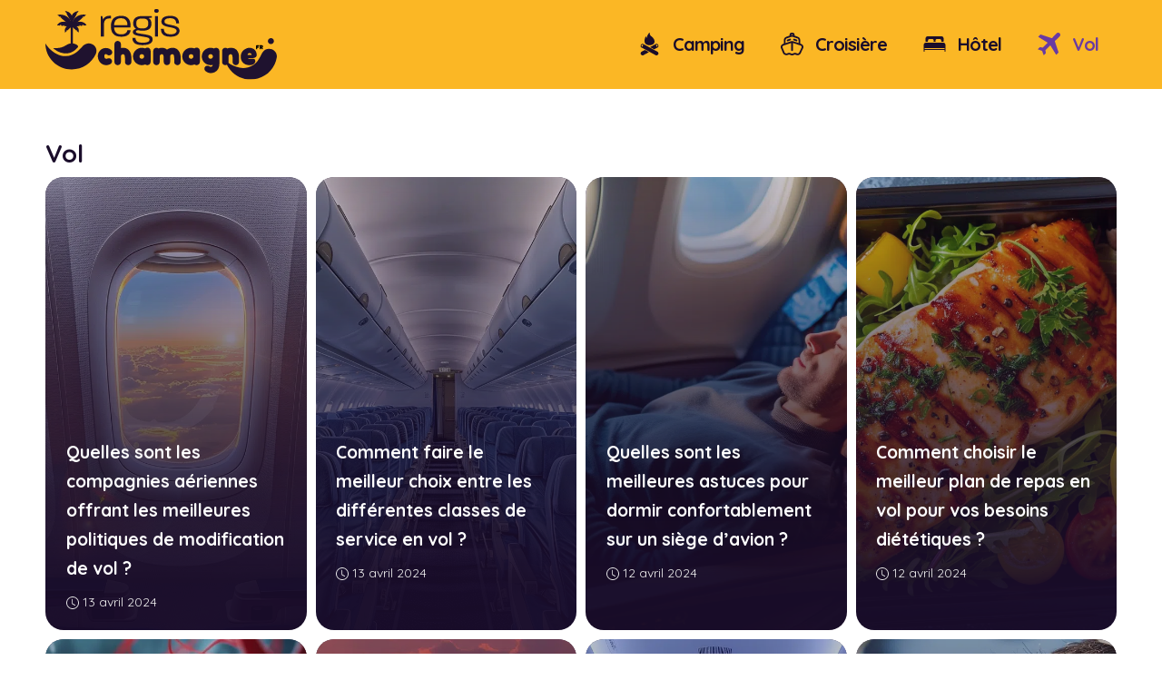

--- FILE ---
content_type: text/html; charset=UTF-8
request_url: https://www.regischamagne.fr/vol
body_size: 14252
content:
<!DOCTYPE html>
<html lang="fr-FR">
<head>
	<meta charset="UTF-8">
	<meta name='robots' content='index, follow, max-image-preview:large, max-snippet:-1, max-video-preview:-1' />
<meta name="viewport" content="width=device-width, initial-scale=1">
	<!-- This site is optimized with the Yoast SEO Premium plugin v21.3 (Yoast SEO v24.4) - https://yoast.com/wordpress/plugins/seo/ -->
	<title>Vol</title>
	<link rel="canonical" href="https://www.regischamagne.fr/vol" />
	<link rel="next" href="https://www.regischamagne.fr/vol/page/2" />
	<meta property="og:locale" content="fr_FR" />
	<meta property="og:type" content="article" />
	<meta property="og:title" content="Vol" />
	<meta property="og:url" content="https://www.regischamagne.fr/vol" />
	<meta property="og:site_name" content="Regischamagne.fr" />
	<meta name="twitter:card" content="summary_large_image" />
	<script type="application/ld+json" class="yoast-schema-graph">{"@context":"https://schema.org","@graph":[{"@type":"CollectionPage","@id":"https://www.regischamagne.fr/vol","url":"https://www.regischamagne.fr/vol","name":"Vol","isPartOf":{"@id":"https://www.regischamagne.fr/#website"},"primaryImageOfPage":{"@id":"https://www.regischamagne.fr/vol#primaryimage"},"image":{"@id":"https://www.regischamagne.fr/vol#primaryimage"},"thumbnailUrl":"https://www.regischamagne.fr/wp-content/uploads/2024/03/quelles-sont-les-compagnies-aeriennes-offrant-les-meilleures-politiques-de-modification-de-vol--scaled.jpg","inLanguage":"fr-FR"},{"@type":"ImageObject","inLanguage":"fr-FR","@id":"https://www.regischamagne.fr/vol#primaryimage","url":"https://www.regischamagne.fr/wp-content/uploads/2024/03/quelles-sont-les-compagnies-aeriennes-offrant-les-meilleures-politiques-de-modification-de-vol--scaled.jpg","contentUrl":"https://www.regischamagne.fr/wp-content/uploads/2024/03/quelles-sont-les-compagnies-aeriennes-offrant-les-meilleures-politiques-de-modification-de-vol--scaled.jpg","width":1200,"height":800,"caption":"Quelles sont les compagnies aériennes offrant les meilleures politiques de modification de vol ?"},{"@type":"WebSite","@id":"https://www.regischamagne.fr/#website","url":"https://www.regischamagne.fr/","name":"Regischamagne.fr","description":"","publisher":{"@id":"https://www.regischamagne.fr/#organization"},"potentialAction":[{"@type":"SearchAction","target":{"@type":"EntryPoint","urlTemplate":"https://www.regischamagne.fr/?s={search_term_string}"},"query-input":{"@type":"PropertyValueSpecification","valueRequired":true,"valueName":"search_term_string"}}],"inLanguage":"fr-FR"},{"@type":"Organization","@id":"https://www.regischamagne.fr/#organization","name":"Regischamagne.fr","url":"https://www.regischamagne.fr/","logo":{"@type":"ImageObject","inLanguage":"fr-FR","@id":"https://www.regischamagne.fr/#/schema/logo/image/","url":"https://www.regischamagne.fr/wp-content/uploads/2024/03/logo.svg","contentUrl":"https://www.regischamagne.fr/wp-content/uploads/2024/03/logo.svg","caption":"Regischamagne.fr"},"image":{"@id":"https://www.regischamagne.fr/#/schema/logo/image/"}}]}</script>
	<!-- / Yoast SEO Premium plugin. -->


	<meta property="article:published_time" content="2024-04-13T08:35:57+02:00">
<link href='https://fonts.googleapis.com' crossorigin rel='preconnect' />
<link rel="alternate" type="application/rss+xml" title="Regischamagne.fr &raquo; Flux" href="https://www.regischamagne.fr/feed" />
<style id='wp-img-auto-sizes-contain-inline-css'>
img:is([sizes=auto i],[sizes^="auto," i]){contain-intrinsic-size:3000px 1500px}
/*# sourceURL=wp-img-auto-sizes-contain-inline-css */
</style>
<link rel='stylesheet' id='articles-reset-css' href='https://www.regischamagne.fr/wp-content/themes/lcdm/css/articles-reset-cover.css?ver=1.3.3' media='all' />
<link rel='stylesheet' id='local-fonts-poppins-css' href='https://www.regischamagne.fr/wp-content/themes/lcdm/css/local-fonts-poppins.css?ver=1.3.3' media='all' />
<style id='wp-emoji-styles-inline-css'>

	img.wp-smiley, img.emoji {
		display: inline !important;
		border: none !important;
		box-shadow: none !important;
		height: 1em !important;
		width: 1em !important;
		margin: 0 0.07em !important;
		vertical-align: -0.1em !important;
		background: none !important;
		padding: 0 !important;
	}
/*# sourceURL=wp-emoji-styles-inline-css */
</style>
<link rel='stylesheet' id='wp-block-library-css' href='https://www.regischamagne.fr/wp-includes/css/dist/block-library/common.min.css?ver=6.9' media='all' />
<style id='global-styles-inline-css'>
:root{--wp--preset--aspect-ratio--square: 1;--wp--preset--aspect-ratio--4-3: 4/3;--wp--preset--aspect-ratio--3-4: 3/4;--wp--preset--aspect-ratio--3-2: 3/2;--wp--preset--aspect-ratio--2-3: 2/3;--wp--preset--aspect-ratio--16-9: 16/9;--wp--preset--aspect-ratio--9-16: 9/16;--wp--preset--color--black: #000000;--wp--preset--color--cyan-bluish-gray: #abb8c3;--wp--preset--color--white: #ffffff;--wp--preset--color--pale-pink: #f78da7;--wp--preset--color--vivid-red: #cf2e2e;--wp--preset--color--luminous-vivid-orange: #ff6900;--wp--preset--color--luminous-vivid-amber: #fcb900;--wp--preset--color--light-green-cyan: #7bdcb5;--wp--preset--color--vivid-green-cyan: #00d084;--wp--preset--color--pale-cyan-blue: #8ed1fc;--wp--preset--color--vivid-cyan-blue: #0693e3;--wp--preset--color--vivid-purple: #9b51e0;--wp--preset--color--contrast: var(--contrast);--wp--preset--color--contrast-2: var(--contrast-2);--wp--preset--color--contrast-3: var(--contrast-3);--wp--preset--color--base: var(--base);--wp--preset--color--base-2: var(--base-2);--wp--preset--color--base-3: var(--base-3);--wp--preset--color--accent: var(--accent);--wp--preset--color--darker: var(--darker);--wp--preset--color--purple: var(--purple);--wp--preset--gradient--vivid-cyan-blue-to-vivid-purple: linear-gradient(135deg,rgb(6,147,227) 0%,rgb(155,81,224) 100%);--wp--preset--gradient--light-green-cyan-to-vivid-green-cyan: linear-gradient(135deg,rgb(122,220,180) 0%,rgb(0,208,130) 100%);--wp--preset--gradient--luminous-vivid-amber-to-luminous-vivid-orange: linear-gradient(135deg,rgb(252,185,0) 0%,rgb(255,105,0) 100%);--wp--preset--gradient--luminous-vivid-orange-to-vivid-red: linear-gradient(135deg,rgb(255,105,0) 0%,rgb(207,46,46) 100%);--wp--preset--gradient--very-light-gray-to-cyan-bluish-gray: linear-gradient(135deg,rgb(238,238,238) 0%,rgb(169,184,195) 100%);--wp--preset--gradient--cool-to-warm-spectrum: linear-gradient(135deg,rgb(74,234,220) 0%,rgb(151,120,209) 20%,rgb(207,42,186) 40%,rgb(238,44,130) 60%,rgb(251,105,98) 80%,rgb(254,248,76) 100%);--wp--preset--gradient--blush-light-purple: linear-gradient(135deg,rgb(255,206,236) 0%,rgb(152,150,240) 100%);--wp--preset--gradient--blush-bordeaux: linear-gradient(135deg,rgb(254,205,165) 0%,rgb(254,45,45) 50%,rgb(107,0,62) 100%);--wp--preset--gradient--luminous-dusk: linear-gradient(135deg,rgb(255,203,112) 0%,rgb(199,81,192) 50%,rgb(65,88,208) 100%);--wp--preset--gradient--pale-ocean: linear-gradient(135deg,rgb(255,245,203) 0%,rgb(182,227,212) 50%,rgb(51,167,181) 100%);--wp--preset--gradient--electric-grass: linear-gradient(135deg,rgb(202,248,128) 0%,rgb(113,206,126) 100%);--wp--preset--gradient--midnight: linear-gradient(135deg,rgb(2,3,129) 0%,rgb(40,116,252) 100%);--wp--preset--font-size--small: 13px;--wp--preset--font-size--medium: 20px;--wp--preset--font-size--large: 36px;--wp--preset--font-size--x-large: 42px;--wp--preset--spacing--20: 0.44rem;--wp--preset--spacing--30: 0.67rem;--wp--preset--spacing--40: 1rem;--wp--preset--spacing--50: 1.5rem;--wp--preset--spacing--60: 2.25rem;--wp--preset--spacing--70: 3.38rem;--wp--preset--spacing--80: 5.06rem;--wp--preset--shadow--natural: 6px 6px 9px rgba(0, 0, 0, 0.2);--wp--preset--shadow--deep: 12px 12px 50px rgba(0, 0, 0, 0.4);--wp--preset--shadow--sharp: 6px 6px 0px rgba(0, 0, 0, 0.2);--wp--preset--shadow--outlined: 6px 6px 0px -3px rgb(255, 255, 255), 6px 6px rgb(0, 0, 0);--wp--preset--shadow--crisp: 6px 6px 0px rgb(0, 0, 0);}:where(.is-layout-flex){gap: 0.5em;}:where(.is-layout-grid){gap: 0.5em;}body .is-layout-flex{display: flex;}.is-layout-flex{flex-wrap: wrap;align-items: center;}.is-layout-flex > :is(*, div){margin: 0;}body .is-layout-grid{display: grid;}.is-layout-grid > :is(*, div){margin: 0;}:where(.wp-block-columns.is-layout-flex){gap: 2em;}:where(.wp-block-columns.is-layout-grid){gap: 2em;}:where(.wp-block-post-template.is-layout-flex){gap: 1.25em;}:where(.wp-block-post-template.is-layout-grid){gap: 1.25em;}.has-black-color{color: var(--wp--preset--color--black) !important;}.has-cyan-bluish-gray-color{color: var(--wp--preset--color--cyan-bluish-gray) !important;}.has-white-color{color: var(--wp--preset--color--white) !important;}.has-pale-pink-color{color: var(--wp--preset--color--pale-pink) !important;}.has-vivid-red-color{color: var(--wp--preset--color--vivid-red) !important;}.has-luminous-vivid-orange-color{color: var(--wp--preset--color--luminous-vivid-orange) !important;}.has-luminous-vivid-amber-color{color: var(--wp--preset--color--luminous-vivid-amber) !important;}.has-light-green-cyan-color{color: var(--wp--preset--color--light-green-cyan) !important;}.has-vivid-green-cyan-color{color: var(--wp--preset--color--vivid-green-cyan) !important;}.has-pale-cyan-blue-color{color: var(--wp--preset--color--pale-cyan-blue) !important;}.has-vivid-cyan-blue-color{color: var(--wp--preset--color--vivid-cyan-blue) !important;}.has-vivid-purple-color{color: var(--wp--preset--color--vivid-purple) !important;}.has-black-background-color{background-color: var(--wp--preset--color--black) !important;}.has-cyan-bluish-gray-background-color{background-color: var(--wp--preset--color--cyan-bluish-gray) !important;}.has-white-background-color{background-color: var(--wp--preset--color--white) !important;}.has-pale-pink-background-color{background-color: var(--wp--preset--color--pale-pink) !important;}.has-vivid-red-background-color{background-color: var(--wp--preset--color--vivid-red) !important;}.has-luminous-vivid-orange-background-color{background-color: var(--wp--preset--color--luminous-vivid-orange) !important;}.has-luminous-vivid-amber-background-color{background-color: var(--wp--preset--color--luminous-vivid-amber) !important;}.has-light-green-cyan-background-color{background-color: var(--wp--preset--color--light-green-cyan) !important;}.has-vivid-green-cyan-background-color{background-color: var(--wp--preset--color--vivid-green-cyan) !important;}.has-pale-cyan-blue-background-color{background-color: var(--wp--preset--color--pale-cyan-blue) !important;}.has-vivid-cyan-blue-background-color{background-color: var(--wp--preset--color--vivid-cyan-blue) !important;}.has-vivid-purple-background-color{background-color: var(--wp--preset--color--vivid-purple) !important;}.has-black-border-color{border-color: var(--wp--preset--color--black) !important;}.has-cyan-bluish-gray-border-color{border-color: var(--wp--preset--color--cyan-bluish-gray) !important;}.has-white-border-color{border-color: var(--wp--preset--color--white) !important;}.has-pale-pink-border-color{border-color: var(--wp--preset--color--pale-pink) !important;}.has-vivid-red-border-color{border-color: var(--wp--preset--color--vivid-red) !important;}.has-luminous-vivid-orange-border-color{border-color: var(--wp--preset--color--luminous-vivid-orange) !important;}.has-luminous-vivid-amber-border-color{border-color: var(--wp--preset--color--luminous-vivid-amber) !important;}.has-light-green-cyan-border-color{border-color: var(--wp--preset--color--light-green-cyan) !important;}.has-vivid-green-cyan-border-color{border-color: var(--wp--preset--color--vivid-green-cyan) !important;}.has-pale-cyan-blue-border-color{border-color: var(--wp--preset--color--pale-cyan-blue) !important;}.has-vivid-cyan-blue-border-color{border-color: var(--wp--preset--color--vivid-cyan-blue) !important;}.has-vivid-purple-border-color{border-color: var(--wp--preset--color--vivid-purple) !important;}.has-vivid-cyan-blue-to-vivid-purple-gradient-background{background: var(--wp--preset--gradient--vivid-cyan-blue-to-vivid-purple) !important;}.has-light-green-cyan-to-vivid-green-cyan-gradient-background{background: var(--wp--preset--gradient--light-green-cyan-to-vivid-green-cyan) !important;}.has-luminous-vivid-amber-to-luminous-vivid-orange-gradient-background{background: var(--wp--preset--gradient--luminous-vivid-amber-to-luminous-vivid-orange) !important;}.has-luminous-vivid-orange-to-vivid-red-gradient-background{background: var(--wp--preset--gradient--luminous-vivid-orange-to-vivid-red) !important;}.has-very-light-gray-to-cyan-bluish-gray-gradient-background{background: var(--wp--preset--gradient--very-light-gray-to-cyan-bluish-gray) !important;}.has-cool-to-warm-spectrum-gradient-background{background: var(--wp--preset--gradient--cool-to-warm-spectrum) !important;}.has-blush-light-purple-gradient-background{background: var(--wp--preset--gradient--blush-light-purple) !important;}.has-blush-bordeaux-gradient-background{background: var(--wp--preset--gradient--blush-bordeaux) !important;}.has-luminous-dusk-gradient-background{background: var(--wp--preset--gradient--luminous-dusk) !important;}.has-pale-ocean-gradient-background{background: var(--wp--preset--gradient--pale-ocean) !important;}.has-electric-grass-gradient-background{background: var(--wp--preset--gradient--electric-grass) !important;}.has-midnight-gradient-background{background: var(--wp--preset--gradient--midnight) !important;}.has-small-font-size{font-size: var(--wp--preset--font-size--small) !important;}.has-medium-font-size{font-size: var(--wp--preset--font-size--medium) !important;}.has-large-font-size{font-size: var(--wp--preset--font-size--large) !important;}.has-x-large-font-size{font-size: var(--wp--preset--font-size--x-large) !important;}
/*# sourceURL=global-styles-inline-css */
</style>

<link rel='stylesheet' id='classic-theme-styles-css' href='https://www.regischamagne.fr/wp-includes/css/classic-themes.min.css?ver=6.9' media='all' />
<link rel='stylesheet' id='wp-user-profile-avatar-frontend-css' href='https://www.regischamagne.fr/wp-content/plugins/wp-user-profile-avatar/assets/css/frontend.min.css?ver=6.9' media='all' />
<link rel='stylesheet' id='generate-style-css' href='https://www.regischamagne.fr/wp-content/themes/generatepress/assets/css/main.min.css?ver=3.5.1' media='all' />
<style id='generate-style-inline-css'>
.generate-columns {margin-bottom: 10px;padding-left: 10px;}.generate-columns-container {margin-left: -10px;}.page-header {margin-bottom: 10px;margin-left: 10px}.generate-columns-container > .paging-navigation {margin-left: 10px;}
.is-right-sidebar{width:30%;}.is-left-sidebar{width:30%;}.site-content .content-area{width:100%;}@media (max-width: 768px){.main-navigation .menu-toggle,.sidebar-nav-mobile:not(#sticky-placeholder){display:block;}.main-navigation ul,.gen-sidebar-nav,.main-navigation:not(.slideout-navigation):not(.toggled) .main-nav > ul,.has-inline-mobile-toggle #site-navigation .inside-navigation > *:not(.navigation-search):not(.main-nav){display:none;}.nav-align-right .inside-navigation,.nav-align-center .inside-navigation{justify-content:space-between;}.has-inline-mobile-toggle .mobile-menu-control-wrapper{display:flex;flex-wrap:wrap;}.has-inline-mobile-toggle .inside-header{flex-direction:row;text-align:left;flex-wrap:wrap;}.has-inline-mobile-toggle .header-widget,.has-inline-mobile-toggle #site-navigation{flex-basis:100%;}.nav-float-left .has-inline-mobile-toggle #site-navigation{order:10;}}
.dynamic-author-image-rounded{border-radius:100%;}.dynamic-featured-image, .dynamic-author-image{vertical-align:middle;}.one-container.blog .dynamic-content-template:not(:last-child), .one-container.archive .dynamic-content-template:not(:last-child){padding-bottom:0px;}.dynamic-entry-excerpt > p:last-child{margin-bottom:0px;}
/*# sourceURL=generate-style-inline-css */
</style>
<link rel='stylesheet' id='generate-google-fonts-css' href='https://fonts.googleapis.com/css?family=Quicksand%3A300%2Cregular%2C500%2C600%2C700&#038;display=swap&#038;ver=3.5.1' media='all' />
<link rel='stylesheet' id='generatepress-dynamic-css' href='https://www.regischamagne.fr/wp-content/uploads/generatepress/style.min.css?ver=1740062404' media='all' />
<link rel='stylesheet' id='generate-child-css' href='https://www.regischamagne.fr/wp-content/themes/lcdm/style.css?ver=1740062404' media='all' />
<style id='generateblocks-inline-css'>
.gb-container.gb-tabs__item:not(.gb-tabs__item-open){display:none;}.gb-container-c9531b76{background-color:var(--darker);}.gb-container-c9531b76 > .gb-inside-container{padding:20px;max-width:1200px;margin-left:auto;margin-right:auto;}.gb-grid-wrapper > .gb-grid-column-c9531b76 > .gb-container{display:flex;flex-direction:column;height:100%;}div.gb-headline-92787d3a{font-size:15px;font-weight:600;text-align:center;padding-top:1em;padding-bottom:1em;margin-top:1em;margin-bottom:1em;border-top-color:var(--base-3);border-bottom-color:var(--base-3);color:var(--contrast);}div.gb-headline-92787d3a a{color:var(--contrast);}div.gb-headline-92787d3a a:hover{color:var(--contrast-2);}:root{--gb-container-width:1200px;}.gb-container .wp-block-image img{vertical-align:middle;}.gb-grid-wrapper .wp-block-image{margin-bottom:0;}.gb-highlight{background:none;}.gb-shape{line-height:0;}.gb-container-link{position:absolute;top:0;right:0;bottom:0;left:0;z-index:99;}
/*# sourceURL=generateblocks-inline-css */
</style>
<link rel='stylesheet' id='generate-blog-css' href='https://www.regischamagne.fr/wp-content/plugins/gp-premium/blog/functions/css/style.min.css?ver=2.5.1' media='all' />
<link rel='stylesheet' id='generate-navigation-branding-css' href='https://www.regischamagne.fr/wp-content/plugins/gp-premium/menu-plus/functions/css/navigation-branding-flex.min.css?ver=2.5.1' media='all' />
<style id='generate-navigation-branding-inline-css'>
@media (max-width: 768px){.site-header, #site-navigation, #sticky-navigation{display:none !important;opacity:0.0;}#mobile-header{display:block !important;width:100% !important;}#mobile-header .main-nav > ul{display:none;}#mobile-header.toggled .main-nav > ul, #mobile-header .menu-toggle, #mobile-header .mobile-bar-items{display:block;}#mobile-header .main-nav{-ms-flex:0 0 100%;flex:0 0 100%;-webkit-box-ordinal-group:5;-ms-flex-order:4;order:4;}}.main-navigation.has-branding .inside-navigation.grid-container, .main-navigation.has-branding.grid-container .inside-navigation:not(.grid-container){padding:0px 10px 0px 10px;}.main-navigation.has-branding:not(.grid-container) .inside-navigation:not(.grid-container) .navigation-branding{margin-left:10px;}.main-navigation .sticky-navigation-logo, .main-navigation.navigation-stick .site-logo:not(.mobile-header-logo){display:none;}.main-navigation.navigation-stick .sticky-navigation-logo{display:block;}.navigation-branding img, .site-logo.mobile-header-logo img{height:50px;width:auto;}.navigation-branding .main-title{line-height:50px;}@media (max-width: 768px){.main-navigation.has-branding.nav-align-center .menu-bar-items, .main-navigation.has-sticky-branding.navigation-stick.nav-align-center .menu-bar-items{margin-left:auto;}.navigation-branding{margin-right:auto;margin-left:10px;}.navigation-branding .main-title, .mobile-header-navigation .site-logo{margin-left:10px;}.main-navigation.has-branding .inside-navigation.grid-container{padding:0px;}}
/*# sourceURL=generate-navigation-branding-inline-css */
</style>
<script src="https://www.regischamagne.fr/wp-includes/js/jquery/jquery.min.js?ver=3.7.1" id="jquery-core-js"></script>
<link rel="https://api.w.org/" href="https://www.regischamagne.fr/wp-json/" /><link rel="alternate" title="JSON" type="application/json" href="https://www.regischamagne.fr/wp-json/wp/v2/categories/140" /><link rel="icon" href="https://www.regischamagne.fr/wp-content/uploads/2024/03/fav.png" sizes="32x32" />
<link rel="icon" href="https://www.regischamagne.fr/wp-content/uploads/2024/03/fav.png" sizes="192x192" />
<link rel="apple-touch-icon" href="https://www.regischamagne.fr/wp-content/uploads/2024/03/fav.png" />
<meta name="msapplication-TileImage" content="https://www.regischamagne.fr/wp-content/uploads/2024/03/fav.png" />
</head>

<body class="archive category category-vol category-140 wp-custom-logo wp-embed-responsive wp-theme-generatepress wp-child-theme-lcdm post-image-above-header post-image-aligned-center generate-columns-activated sticky-menu-slide sticky-enabled desktop-sticky-menu mobile-header mobile-header-logo no-sidebar nav-float-right one-container header-aligned-left dropdown-hover" >
	<a class="screen-reader-text skip-link" href="#content" title="Aller au contenu">Aller au contenu</a>		<header class="site-header has-inline-mobile-toggle" id="masthead" aria-label="Site">
			<div class="inside-header grid-container">
				<div class="site-logo"><a href="https://www.regischamagne.fr/" title="Regischamagne.fr" rel="home" aria-label="Back to home page"><div class="site-logo">
					<a href="https://www.regischamagne.fr/" rel="home">
						<img  class="header-image is-logo-image" alt="Regischamagne.fr" src="https://www.regischamagne.fr/wp-content/uploads/2024/03/logo.svg" />
					</a>
				</div></a></div>	<nav class="main-navigation mobile-menu-control-wrapper" id="mobile-menu-control-wrapper" aria-label="Mobile Toggle">
		<div class="menu-bar-items">	<span class="menu-bar-item">
		<a href="#" role="button" aria-label="Ouvrir la recherche" data-gpmodal-trigger="gp-search"><span class="gp-icon icon-search"><svg viewBox="0 0 512 512" aria-hidden="true" xmlns="http://www.w3.org/2000/svg" width="1em" height="1em"><path fill-rule="evenodd" clip-rule="evenodd" d="M208 48c-88.366 0-160 71.634-160 160s71.634 160 160 160 160-71.634 160-160S296.366 48 208 48zM0 208C0 93.125 93.125 0 208 0s208 93.125 208 208c0 48.741-16.765 93.566-44.843 129.024l133.826 134.018c9.366 9.379 9.355 24.575-.025 33.941-9.379 9.366-24.575 9.355-33.941-.025L337.238 370.987C301.747 399.167 256.839 416 208 416 93.125 416 0 322.875 0 208z" /></svg><svg viewBox="0 0 512 512" aria-hidden="true" xmlns="http://www.w3.org/2000/svg" width="1em" height="1em"><path d="M71.029 71.029c9.373-9.372 24.569-9.372 33.942 0L256 222.059l151.029-151.03c9.373-9.372 24.569-9.372 33.942 0 9.372 9.373 9.372 24.569 0 33.942L289.941 256l151.03 151.029c9.372 9.373 9.372 24.569 0 33.942-9.373 9.372-24.569 9.372-33.942 0L256 289.941l-151.029 151.03c-9.373 9.372-24.569 9.372-33.942 0-9.372-9.373-9.372-24.569 0-33.942L222.059 256 71.029 104.971c-9.372-9.373-9.372-24.569 0-33.942z" /></svg></span></a>
	</span>
	</div>		<button data-nav="site-navigation" class="menu-toggle" aria-controls="primary-menu" aria-expanded="false">
			<span class="gp-icon icon-menu-bars"><svg viewBox="0 0 512 512" aria-hidden="true" xmlns="http://www.w3.org/2000/svg" width="1em" height="1em"><path d="M0 96c0-13.255 10.745-24 24-24h464c13.255 0 24 10.745 24 24s-10.745 24-24 24H24c-13.255 0-24-10.745-24-24zm0 160c0-13.255 10.745-24 24-24h464c13.255 0 24 10.745 24 24s-10.745 24-24 24H24c-13.255 0-24-10.745-24-24zm0 160c0-13.255 10.745-24 24-24h464c13.255 0 24 10.745 24 24s-10.745 24-24 24H24c-13.255 0-24-10.745-24-24z" /></svg><svg viewBox="0 0 512 512" aria-hidden="true" xmlns="http://www.w3.org/2000/svg" width="1em" height="1em"><path d="M71.029 71.029c9.373-9.372 24.569-9.372 33.942 0L256 222.059l151.029-151.03c9.373-9.372 24.569-9.372 33.942 0 9.372 9.373 9.372 24.569 0 33.942L289.941 256l151.03 151.029c9.372 9.373 9.372 24.569 0 33.942-9.373 9.372-24.569 9.372-33.942 0L256 289.941l-151.029 151.03c-9.373 9.372-24.569 9.372-33.942 0-9.372-9.373-9.372-24.569 0-33.942L222.059 256 71.029 104.971c-9.372-9.373-9.372-24.569 0-33.942z" /></svg></span><span class="screen-reader-text">Menu</span>		</button>
	</nav>
			<nav class="has-sticky-branding main-navigation nav-align-right has-menu-bar-items sub-menu-right" id="site-navigation" aria-label="Principal">
			<div class="inside-navigation grid-container">
				<div class="navigation-branding"><div class="sticky-navigation-logo">
					<a href="https://www.regischamagne.fr/" title="Regischamagne.fr" rel="home">
						<img src="https://www.regischamagne.fr/wp-content/uploads/2024/03/logo.svg" class="is-logo-image" alt="Regischamagne.fr" width="" height="" />
					</a>
				</div></div>				<button class="menu-toggle" aria-controls="primary-menu" aria-expanded="false">
					<span class="gp-icon icon-menu-bars"><svg viewBox="0 0 512 512" aria-hidden="true" xmlns="http://www.w3.org/2000/svg" width="1em" height="1em"><path d="M0 96c0-13.255 10.745-24 24-24h464c13.255 0 24 10.745 24 24s-10.745 24-24 24H24c-13.255 0-24-10.745-24-24zm0 160c0-13.255 10.745-24 24-24h464c13.255 0 24 10.745 24 24s-10.745 24-24 24H24c-13.255 0-24-10.745-24-24zm0 160c0-13.255 10.745-24 24-24h464c13.255 0 24 10.745 24 24s-10.745 24-24 24H24c-13.255 0-24-10.745-24-24z" /></svg><svg viewBox="0 0 512 512" aria-hidden="true" xmlns="http://www.w3.org/2000/svg" width="1em" height="1em"><path d="M71.029 71.029c9.373-9.372 24.569-9.372 33.942 0L256 222.059l151.029-151.03c9.373-9.372 24.569-9.372 33.942 0 9.372 9.373 9.372 24.569 0 33.942L289.941 256l151.03 151.029c9.372 9.373 9.372 24.569 0 33.942-9.373 9.372-24.569 9.372-33.942 0L256 289.941l-151.029 151.03c-9.373 9.372-24.569 9.372-33.942 0-9.372-9.373-9.372-24.569 0-33.942L222.059 256 71.029 104.971c-9.372-9.373-9.372-24.569 0-33.942z" /></svg></span><span class="screen-reader-text">Menu</span>				</button>
				<div id="primary-menu" class="main-nav"><ul id="menu-menu-principal" class=" menu sf-menu"><li id="menu-item-2218" class="menu-item menu-item-type-taxonomy menu-item-object-category menu-item-2218"><a href="https://www.regischamagne.fr/camping"><?xml version="1.0" encoding="iso-8859-1"?> <!-- Generator: Adobe Illustrator 19.0.0, SVG Export Plug-In . SVG Version: 6.00 Build 0)  --> <svg version="1.1" id="Capa_1" xmlns="http://www.w3.org/2000/svg" xmlns:xlink="http://www.w3.org/1999/xlink" x="0px" y="0px" 	 viewBox="0 0 377.793 377.793" style="enable-background:new 0 0 377.793 377.793;" xml:space="preserve"> <g> 	<g> 		<path d="M316.869,187.597c-6.582-3.498-14.448-3.602-21.12-0.28h-0.24l-97.08,52.72l67.76,36.84l60-32.56 			c6.501-3.757,10.769-10.441,11.44-17.92C339.271,210.44,331.056,195.085,316.869,187.597z M324.069,224.637 			c-2.48,18.88-25.76,4-26.6-14.32v-0.2v-0.2v-0.2v-0.04v-0.2v-0.2c0.2-8.28,5.4-12.96,13.32-9.16 			C319.617,205.003,324.8,214.574,324.069,224.637z"/> 	</g> </g> <g> 	<g> 		<path d="M111.549,287.157l-55.24,29.72c-15.335,8.381-21.034,27.567-12.76,42.96l0.04,0.2l0.6,1.12 			c8.381,15.335,27.567,21.034,42.96,12.76l92-50L111.549,287.157z"/> 	</g> </g> <g> 	<g> 		<path d="M321.539,316.938c-0.037-0.02-0.074-0.04-0.11-0.06l-239.04-129.4l-0.04-0.04h-0.24c-6.672-3.323-14.538-3.218-21.12,0.28 			c-14.236,7.401-22.548,22.71-21,38.68c0.671,7.479,4.939,14.163,11.44,17.92l239.12,129.68c15.393,8.274,34.579,2.575,42.96-12.76 			l0.6-1.12C342.561,344.723,336.934,325.39,321.539,316.938z M80.229,209.317l0,0.04v0.2v0.2v0.2v0.2 			c-0.8,18.16-24,33.16-26.6,14.32c-0.732-10.063,4.452-19.634,13.28-24.52c8-3.8,13.08,0.88,13.32,9.16V209.317z"/> 	</g> </g> <g> 	<g> 		<path d="M224.269,65.157c-20-17.96-37.68-34-29.84-56c1.258-3.586-0.63-7.512-4.215-8.769c-2.834-0.994-5.985-0.035-7.785,2.369 			c-3.56,4.32-37.56,46.12-39.2,86.12c-5.2-4-10.04-9.84-8.68-15.76c0.847-3.7-1.462-7.387-5.16-8.24c-3.288-0.818-6.682,0.879-8,4 			c-1.16,2.76-17.52,41.8-16,76.36c1.72,31.64,23.48,50.92,51.16,59.24c22.806,6.678,47.112,6.204,69.64-1.36 			c26.2-9.12,46.08-28.28,46.08-56.96C272.269,108.477,247.029,85.717,224.269,65.157z"/> 	</g> </g> <g> </g> <g> </g> <g> </g> <g> </g> <g> </g> <g> </g> <g> </g> <g> </g> <g> </g> <g> </g> <g> </g> <g> </g> <g> </g> <g> </g> <g> </g> </svg> Camping</a></li>
<li id="menu-item-2219" class="menu-item menu-item-type-taxonomy menu-item-object-category menu-item-2219"><a href="https://www.regischamagne.fr/croisiere"><svg height="512" viewBox="0 0 512 512" width="512" xmlns="http://www.w3.org/2000/svg"><g id="TRAVEL_copy" data-name="TRAVEL copy"><path d="m505.88 293.64c-8.54-19.56-25.83-34.59-47.52-41.26-5.8-1.76-11.62-3.58-17.45-5.42-.18-25.92-.57-63-1.17-84.54-.87-30.42-21.33-57.88-51-68.35-22.52-7.9-47.84-16.75-74.07-25.72-.83-17.62-1.66-28.48-2.45-32.22-3.22-15.65-16.4-29.66-31.3-33.33l-.26-.06a113.11 113.11 0 0 0 -49.49 0l-.26.06c-14.91 3.67-28.09 17.68-31.33 33.25-.8 3.81-1.63 14.66-2.47 32.23-26.32 9-51.7 17.88-74.28 25.8-29.59 10.45-50.06 37.92-50.93 68.36-.61 22-1 60.05-1.17 85.48q-8.78 2.78-17.5 5.43c-20.92 6.42-37.94 20.85-46.69 39.57a69.58 69.58 0 0 0 -.83 57.08c15 36.23 30.43 72.27 46.72 110.42l1.21 2.82a60.2 60.2 0 0 0 30.82 31.17l15 6.56a77.79 77.79 0 0 0 25.12 6.36h.14l.91.07h.19a68.9 68.9 0 0 0 25.55-3.2c8.51-2.76 17.32-5.69 26.16-8.69a37 37 0 0 1 25.49.9c9.08 3.61 18.06 7.15 26.69 10.51a71.86 71.86 0 0 0 25.48 4.93h1.26a71.9 71.9 0 0 0 25.48-4.93c8.48-3.3 17.46-6.84 26.69-10.5a36.94 36.94 0 0 1 25.49-.91c8.91 3 17.71 5.95 26.16 8.69a68.85 68.85 0 0 0 25.54 3.2h.19l.92-.07h.13a77.59 77.59 0 0 0 25.14-6.33l6.67-2.92a60.23 60.23 0 0 0 29.67-28.83q11.63-24.33 23.19-48.34c10.8-22.48 22-45.71 32.65-68.18 9.23-19.23 9.76-40.19 1.51-59.09zm-265.78-253.96a75.23 75.23 0 0 1 31.62 0 8.21 8.21 0 0 1 3.3 4.06c.19 1.44.53 5.43.92 11.53a68.66 68.66 0 0 0 -40.05-.06c.39-6.12.73-10.1.92-11.5a8.23 8.23 0 0 1 3.29-4.03zm-130.21 123.83c.42-14.61 10.94-28.43 25.56-33.59 32.79-11.5 71.55-25 110.42-38a31.09 31.09 0 0 1 19.9 0c38.79 13 77.59 26.51 110.39 38 14.66 5.18 25.18 19 25.6 33.59.49 17.78.84 47.13 1.05 71-15.44-5.2-30.84-10.52-46-15.76-24.74-8.55-50.33-17.39-75.55-25.52a78.49 78.49 0 0 0 -14.19-3.15 82.58 82.58 0 0 0 -22.14.39 77.22 77.22 0 0 0 -11.42 2.74c-25.58 8.25-51.54 17.21-76.65 25.87-15.81 5.46-31.88 11-48 16.41.14-24.02.52-53.71 1.03-71.98zm360.22 172.73v.09c-10.65 22.41-21.81 45.62-32.6 68.06q-11.55 24-23.22 48.4a21.93 21.93 0 0 1 -10.63 10.43l-6.64 2.9a39.46 39.46 0 0 1 -12.78 3.3l-.74.05a31 31 0 0 1 -11.5-1.41c-8.3-2.69-16.94-5.56-25.7-8.54a75 75 0 0 0 -51.74 1.58c-9.15 3.64-18 7.14-26.44 10.41a33.91 33.91 0 0 1 -11.95 2.34h-.74a33.91 33.91 0 0 1 -12-2.34c-8.55-3.33-17.44-6.83-26.44-10.41a75 75 0 0 0 -51.74-1.58c-8.69 3-17.34 5.83-25.7 8.55a31 31 0 0 1 -11.44 1.4l-.73-.05a39.84 39.84 0 0 1 -12.79-3.3l-15-6.54a22.11 22.11 0 0 1 -11.13-11.3l-1.2-2.81c-16.26-38.06-31.61-74-46.61-110.14-3.75-8.92-3.69-18 .19-26.31 4.28-9.15 12.6-16 23.35-19.32q14.14-4.29 28.37-8.89a18.77 18.77 0 0 0 5.69-1.81c23.84-7.77 47.67-16 71-24 22.23-7.67 45.13-15.57 67.7-22.95v162.59a19 19 0 0 0 38 0v-163.55c23.14 7.54 46.67 15.67 69.49 23.55s45.88 15.84 69.07 23.41a18.76 18.76 0 0 0 5.41 1.76q14.22 4.6 28.38 8.91c11 3.39 19.69 10.72 23.79 20.12 3.72 8.61 3.39 18.34-.98 27.4z"/><path d="m219.06 172.48a19 19 0 1 0 -12.55-35.86l-56.51 19.76a19 19 0 1 0 12.55 35.87z"/><path d="m292.58 172.48 56.49 19.77a19 19 0 0 0 24.21-11.66 19 19 0 0 0 -11.66-24.21l-56.49-19.76a19 19 0 0 0 -12.55 35.86z"/></g></svg> Croisière</a></li>
<li id="menu-item-2220" class="menu-item menu-item-type-taxonomy menu-item-object-category menu-item-2220"><a href="https://www.regischamagne.fr/hotel"><svg id="Layer_1" enable-background="new 0 0 25 24" viewBox="0 0 25 24" xmlns="http://www.w3.org/2000/svg"><path id="_x31_" d="m22 10.5h-19c-1.4 0-2.5 1.1-2.5 2.5v7c0 .3.2.5.5.5s.5-.2.5-.5v-1.5h22v1.5c0 .3.2.5.5.5s.5-.2.5-.5v-7c0-1.4-1.1-2.5-2.5-2.5zm1.5 7h-22v-1h22zm-20.5-8h2.5c-.2 0-.3-.1-.4-.2s-.1-.3-.1-.4l.3-1.2c.2-.7.8-1.2 1.5-1.2h3.2c.8 0 1.5.7 1.5 1.5v1c0 .3-.2.5-.5.5h3c-.3 0-.5-.2-.5-.5v-1c0-.8.7-1.5 1.5-1.5h3.2c.7 0 1.3.5 1.5 1.1l.3 1.3c0 .1 0 .3-.1.4s-.2.2-.4.2h2.5c.3 0 .5-.2.5-.5v-3c0-1.4-1.1-2.5-2.5-2.5h-15c-1.4 0-2.5 1.1-2.5 2.5v3c0 .3.2.5.5.5z"/></svg> Hôtel</a></li>
<li id="menu-item-2221" class="menu-item menu-item-type-taxonomy menu-item-object-category current-menu-item menu-item-2221"><a href="https://www.regischamagne.fr/vol" aria-current="page"><?xml version="1.0" encoding="iso-8859-1"?> <!-- Generator: Adobe Illustrator 19.0.0, SVG Export Plug-In . SVG Version: 6.00 Build 0)  --> <svg version="1.1" id="Capa_1" xmlns="http://www.w3.org/2000/svg" xmlns:xlink="http://www.w3.org/1999/xlink" x="0px" y="0px" 	 viewBox="0 0 512 512" style="enable-background:new 0 0 512 512;" xml:space="preserve"> <g> 	<g> 		<path d="M497.535,14.465c-19.569-19.568-51.395-19.241-70.557,0.726L322.092,124.488L66.131,39.781L12.4,93.513l213.352,131.365 			L117.796,337.372l-69.231-11.366L0,374.571l101.78,35.649L137.429,512l48.565-48.565l-11.366-69.231l112.494-107.955 			L418.487,499.6l53.732-53.732l-84.706-255.961L496.808,85.022C516.776,65.86,517.103,34.034,497.535,14.465z"/> 	</g> </g> <g> </g> <g> </g> <g> </g> <g> </g> <g> </g> <g> </g> <g> </g> <g> </g> <g> </g> <g> </g> <g> </g> <g> </g> <g> </g> <g> </g> <g> </g> </svg> Vol</a></li>
</ul></div><div class="menu-bar-items">	<span class="menu-bar-item">
		<a href="#" role="button" aria-label="Ouvrir la recherche" data-gpmodal-trigger="gp-search"><span class="gp-icon icon-search"><svg viewBox="0 0 512 512" aria-hidden="true" xmlns="http://www.w3.org/2000/svg" width="1em" height="1em"><path fill-rule="evenodd" clip-rule="evenodd" d="M208 48c-88.366 0-160 71.634-160 160s71.634 160 160 160 160-71.634 160-160S296.366 48 208 48zM0 208C0 93.125 93.125 0 208 0s208 93.125 208 208c0 48.741-16.765 93.566-44.843 129.024l133.826 134.018c9.366 9.379 9.355 24.575-.025 33.941-9.379 9.366-24.575 9.355-33.941-.025L337.238 370.987C301.747 399.167 256.839 416 208 416 93.125 416 0 322.875 0 208z" /></svg><svg viewBox="0 0 512 512" aria-hidden="true" xmlns="http://www.w3.org/2000/svg" width="1em" height="1em"><path d="M71.029 71.029c9.373-9.372 24.569-9.372 33.942 0L256 222.059l151.029-151.03c9.373-9.372 24.569-9.372 33.942 0 9.372 9.373 9.372 24.569 0 33.942L289.941 256l151.03 151.029c9.372 9.373 9.372 24.569 0 33.942-9.373 9.372-24.569 9.372-33.942 0L256 289.941l-151.029 151.03c-9.373 9.372-24.569 9.372-33.942 0-9.372-9.373-9.372-24.569 0-33.942L222.059 256 71.029 104.971c-9.372-9.373-9.372-24.569 0-33.942z" /></svg></span></a>
	</span>
	</div>			</div>
		</nav>
					</div>
		</header>
				<nav id="mobile-header" class="main-navigation mobile-header-navigation has-branding has-menu-bar-items">
			<div class="inside-navigation grid-container grid-parent">
				<div class="site-logo mobile-header-logo">
						<a href="https://www.regischamagne.fr/" title="Regischamagne.fr" rel="home">
							<img src="https://www.regischamagne.fr/wp-content/uploads/2024/03/logo.svg" alt="Regischamagne.fr" class="is-logo-image" width="" height="" />
						</a>
					</div>					<button class="menu-toggle" aria-controls="mobile-menu" aria-expanded="false">
						<span class="gp-icon icon-menu-bars"><svg viewBox="0 0 512 512" aria-hidden="true" xmlns="http://www.w3.org/2000/svg" width="1em" height="1em"><path d="M0 96c0-13.255 10.745-24 24-24h464c13.255 0 24 10.745 24 24s-10.745 24-24 24H24c-13.255 0-24-10.745-24-24zm0 160c0-13.255 10.745-24 24-24h464c13.255 0 24 10.745 24 24s-10.745 24-24 24H24c-13.255 0-24-10.745-24-24zm0 160c0-13.255 10.745-24 24-24h464c13.255 0 24 10.745 24 24s-10.745 24-24 24H24c-13.255 0-24-10.745-24-24z" /></svg><svg viewBox="0 0 512 512" aria-hidden="true" xmlns="http://www.w3.org/2000/svg" width="1em" height="1em"><path d="M71.029 71.029c9.373-9.372 24.569-9.372 33.942 0L256 222.059l151.029-151.03c9.373-9.372 24.569-9.372 33.942 0 9.372 9.373 9.372 24.569 0 33.942L289.941 256l151.03 151.029c9.372 9.373 9.372 24.569 0 33.942-9.373 9.372-24.569 9.372-33.942 0L256 289.941l-151.029 151.03c-9.373 9.372-24.569 9.372-33.942 0-9.372-9.373-9.372-24.569 0-33.942L222.059 256 71.029 104.971c-9.372-9.373-9.372-24.569 0-33.942z" /></svg></span><span class="screen-reader-text">Menu</span>					</button>
					<div id="mobile-menu" class="main-nav"><ul id="menu-menu-principal-1" class=" menu sf-menu"><li class="menu-item menu-item-type-taxonomy menu-item-object-category menu-item-2218"><a href="https://www.regischamagne.fr/camping"><?xml version="1.0" encoding="iso-8859-1"?> <!-- Generator: Adobe Illustrator 19.0.0, SVG Export Plug-In . SVG Version: 6.00 Build 0)  --> <svg version="1.1" id="Capa_1" xmlns="http://www.w3.org/2000/svg" xmlns:xlink="http://www.w3.org/1999/xlink" x="0px" y="0px" 	 viewBox="0 0 377.793 377.793" style="enable-background:new 0 0 377.793 377.793;" xml:space="preserve"> <g> 	<g> 		<path d="M316.869,187.597c-6.582-3.498-14.448-3.602-21.12-0.28h-0.24l-97.08,52.72l67.76,36.84l60-32.56 			c6.501-3.757,10.769-10.441,11.44-17.92C339.271,210.44,331.056,195.085,316.869,187.597z M324.069,224.637 			c-2.48,18.88-25.76,4-26.6-14.32v-0.2v-0.2v-0.2v-0.04v-0.2v-0.2c0.2-8.28,5.4-12.96,13.32-9.16 			C319.617,205.003,324.8,214.574,324.069,224.637z"/> 	</g> </g> <g> 	<g> 		<path d="M111.549,287.157l-55.24,29.72c-15.335,8.381-21.034,27.567-12.76,42.96l0.04,0.2l0.6,1.12 			c8.381,15.335,27.567,21.034,42.96,12.76l92-50L111.549,287.157z"/> 	</g> </g> <g> 	<g> 		<path d="M321.539,316.938c-0.037-0.02-0.074-0.04-0.11-0.06l-239.04-129.4l-0.04-0.04h-0.24c-6.672-3.323-14.538-3.218-21.12,0.28 			c-14.236,7.401-22.548,22.71-21,38.68c0.671,7.479,4.939,14.163,11.44,17.92l239.12,129.68c15.393,8.274,34.579,2.575,42.96-12.76 			l0.6-1.12C342.561,344.723,336.934,325.39,321.539,316.938z M80.229,209.317l0,0.04v0.2v0.2v0.2v0.2 			c-0.8,18.16-24,33.16-26.6,14.32c-0.732-10.063,4.452-19.634,13.28-24.52c8-3.8,13.08,0.88,13.32,9.16V209.317z"/> 	</g> </g> <g> 	<g> 		<path d="M224.269,65.157c-20-17.96-37.68-34-29.84-56c1.258-3.586-0.63-7.512-4.215-8.769c-2.834-0.994-5.985-0.035-7.785,2.369 			c-3.56,4.32-37.56,46.12-39.2,86.12c-5.2-4-10.04-9.84-8.68-15.76c0.847-3.7-1.462-7.387-5.16-8.24c-3.288-0.818-6.682,0.879-8,4 			c-1.16,2.76-17.52,41.8-16,76.36c1.72,31.64,23.48,50.92,51.16,59.24c22.806,6.678,47.112,6.204,69.64-1.36 			c26.2-9.12,46.08-28.28,46.08-56.96C272.269,108.477,247.029,85.717,224.269,65.157z"/> 	</g> </g> <g> </g> <g> </g> <g> </g> <g> </g> <g> </g> <g> </g> <g> </g> <g> </g> <g> </g> <g> </g> <g> </g> <g> </g> <g> </g> <g> </g> <g> </g> </svg> Camping</a></li>
<li class="menu-item menu-item-type-taxonomy menu-item-object-category menu-item-2219"><a href="https://www.regischamagne.fr/croisiere"><svg height="512" viewBox="0 0 512 512" width="512" xmlns="http://www.w3.org/2000/svg"><g id="TRAVEL_copy" data-name="TRAVEL copy"><path d="m505.88 293.64c-8.54-19.56-25.83-34.59-47.52-41.26-5.8-1.76-11.62-3.58-17.45-5.42-.18-25.92-.57-63-1.17-84.54-.87-30.42-21.33-57.88-51-68.35-22.52-7.9-47.84-16.75-74.07-25.72-.83-17.62-1.66-28.48-2.45-32.22-3.22-15.65-16.4-29.66-31.3-33.33l-.26-.06a113.11 113.11 0 0 0 -49.49 0l-.26.06c-14.91 3.67-28.09 17.68-31.33 33.25-.8 3.81-1.63 14.66-2.47 32.23-26.32 9-51.7 17.88-74.28 25.8-29.59 10.45-50.06 37.92-50.93 68.36-.61 22-1 60.05-1.17 85.48q-8.78 2.78-17.5 5.43c-20.92 6.42-37.94 20.85-46.69 39.57a69.58 69.58 0 0 0 -.83 57.08c15 36.23 30.43 72.27 46.72 110.42l1.21 2.82a60.2 60.2 0 0 0 30.82 31.17l15 6.56a77.79 77.79 0 0 0 25.12 6.36h.14l.91.07h.19a68.9 68.9 0 0 0 25.55-3.2c8.51-2.76 17.32-5.69 26.16-8.69a37 37 0 0 1 25.49.9c9.08 3.61 18.06 7.15 26.69 10.51a71.86 71.86 0 0 0 25.48 4.93h1.26a71.9 71.9 0 0 0 25.48-4.93c8.48-3.3 17.46-6.84 26.69-10.5a36.94 36.94 0 0 1 25.49-.91c8.91 3 17.71 5.95 26.16 8.69a68.85 68.85 0 0 0 25.54 3.2h.19l.92-.07h.13a77.59 77.59 0 0 0 25.14-6.33l6.67-2.92a60.23 60.23 0 0 0 29.67-28.83q11.63-24.33 23.19-48.34c10.8-22.48 22-45.71 32.65-68.18 9.23-19.23 9.76-40.19 1.51-59.09zm-265.78-253.96a75.23 75.23 0 0 1 31.62 0 8.21 8.21 0 0 1 3.3 4.06c.19 1.44.53 5.43.92 11.53a68.66 68.66 0 0 0 -40.05-.06c.39-6.12.73-10.1.92-11.5a8.23 8.23 0 0 1 3.29-4.03zm-130.21 123.83c.42-14.61 10.94-28.43 25.56-33.59 32.79-11.5 71.55-25 110.42-38a31.09 31.09 0 0 1 19.9 0c38.79 13 77.59 26.51 110.39 38 14.66 5.18 25.18 19 25.6 33.59.49 17.78.84 47.13 1.05 71-15.44-5.2-30.84-10.52-46-15.76-24.74-8.55-50.33-17.39-75.55-25.52a78.49 78.49 0 0 0 -14.19-3.15 82.58 82.58 0 0 0 -22.14.39 77.22 77.22 0 0 0 -11.42 2.74c-25.58 8.25-51.54 17.21-76.65 25.87-15.81 5.46-31.88 11-48 16.41.14-24.02.52-53.71 1.03-71.98zm360.22 172.73v.09c-10.65 22.41-21.81 45.62-32.6 68.06q-11.55 24-23.22 48.4a21.93 21.93 0 0 1 -10.63 10.43l-6.64 2.9a39.46 39.46 0 0 1 -12.78 3.3l-.74.05a31 31 0 0 1 -11.5-1.41c-8.3-2.69-16.94-5.56-25.7-8.54a75 75 0 0 0 -51.74 1.58c-9.15 3.64-18 7.14-26.44 10.41a33.91 33.91 0 0 1 -11.95 2.34h-.74a33.91 33.91 0 0 1 -12-2.34c-8.55-3.33-17.44-6.83-26.44-10.41a75 75 0 0 0 -51.74-1.58c-8.69 3-17.34 5.83-25.7 8.55a31 31 0 0 1 -11.44 1.4l-.73-.05a39.84 39.84 0 0 1 -12.79-3.3l-15-6.54a22.11 22.11 0 0 1 -11.13-11.3l-1.2-2.81c-16.26-38.06-31.61-74-46.61-110.14-3.75-8.92-3.69-18 .19-26.31 4.28-9.15 12.6-16 23.35-19.32q14.14-4.29 28.37-8.89a18.77 18.77 0 0 0 5.69-1.81c23.84-7.77 47.67-16 71-24 22.23-7.67 45.13-15.57 67.7-22.95v162.59a19 19 0 0 0 38 0v-163.55c23.14 7.54 46.67 15.67 69.49 23.55s45.88 15.84 69.07 23.41a18.76 18.76 0 0 0 5.41 1.76q14.22 4.6 28.38 8.91c11 3.39 19.69 10.72 23.79 20.12 3.72 8.61 3.39 18.34-.98 27.4z"/><path d="m219.06 172.48a19 19 0 1 0 -12.55-35.86l-56.51 19.76a19 19 0 1 0 12.55 35.87z"/><path d="m292.58 172.48 56.49 19.77a19 19 0 0 0 24.21-11.66 19 19 0 0 0 -11.66-24.21l-56.49-19.76a19 19 0 0 0 -12.55 35.86z"/></g></svg> Croisière</a></li>
<li class="menu-item menu-item-type-taxonomy menu-item-object-category menu-item-2220"><a href="https://www.regischamagne.fr/hotel"><svg id="Layer_1" enable-background="new 0 0 25 24" viewBox="0 0 25 24" xmlns="http://www.w3.org/2000/svg"><path id="_x31_" d="m22 10.5h-19c-1.4 0-2.5 1.1-2.5 2.5v7c0 .3.2.5.5.5s.5-.2.5-.5v-1.5h22v1.5c0 .3.2.5.5.5s.5-.2.5-.5v-7c0-1.4-1.1-2.5-2.5-2.5zm1.5 7h-22v-1h22zm-20.5-8h2.5c-.2 0-.3-.1-.4-.2s-.1-.3-.1-.4l.3-1.2c.2-.7.8-1.2 1.5-1.2h3.2c.8 0 1.5.7 1.5 1.5v1c0 .3-.2.5-.5.5h3c-.3 0-.5-.2-.5-.5v-1c0-.8.7-1.5 1.5-1.5h3.2c.7 0 1.3.5 1.5 1.1l.3 1.3c0 .1 0 .3-.1.4s-.2.2-.4.2h2.5c.3 0 .5-.2.5-.5v-3c0-1.4-1.1-2.5-2.5-2.5h-15c-1.4 0-2.5 1.1-2.5 2.5v3c0 .3.2.5.5.5z"/></svg> Hôtel</a></li>
<li class="menu-item menu-item-type-taxonomy menu-item-object-category current-menu-item menu-item-2221"><a href="https://www.regischamagne.fr/vol" aria-current="page"><?xml version="1.0" encoding="iso-8859-1"?> <!-- Generator: Adobe Illustrator 19.0.0, SVG Export Plug-In . SVG Version: 6.00 Build 0)  --> <svg version="1.1" id="Capa_1" xmlns="http://www.w3.org/2000/svg" xmlns:xlink="http://www.w3.org/1999/xlink" x="0px" y="0px" 	 viewBox="0 0 512 512" style="enable-background:new 0 0 512 512;" xml:space="preserve"> <g> 	<g> 		<path d="M497.535,14.465c-19.569-19.568-51.395-19.241-70.557,0.726L322.092,124.488L66.131,39.781L12.4,93.513l213.352,131.365 			L117.796,337.372l-69.231-11.366L0,374.571l101.78,35.649L137.429,512l48.565-48.565l-11.366-69.231l112.494-107.955 			L418.487,499.6l53.732-53.732l-84.706-255.961L496.808,85.022C516.776,65.86,517.103,34.034,497.535,14.465z"/> 	</g> </g> <g> </g> <g> </g> <g> </g> <g> </g> <g> </g> <g> </g> <g> </g> <g> </g> <g> </g> <g> </g> <g> </g> <g> </g> <g> </g> <g> </g> <g> </g> </svg> Vol</a></li>
</ul></div><div class="menu-bar-items">	<span class="menu-bar-item">
		<a href="#" role="button" aria-label="Ouvrir la recherche" data-gpmodal-trigger="gp-search"><span class="gp-icon icon-search"><svg viewBox="0 0 512 512" aria-hidden="true" xmlns="http://www.w3.org/2000/svg" width="1em" height="1em"><path fill-rule="evenodd" clip-rule="evenodd" d="M208 48c-88.366 0-160 71.634-160 160s71.634 160 160 160 160-71.634 160-160S296.366 48 208 48zM0 208C0 93.125 93.125 0 208 0s208 93.125 208 208c0 48.741-16.765 93.566-44.843 129.024l133.826 134.018c9.366 9.379 9.355 24.575-.025 33.941-9.379 9.366-24.575 9.355-33.941-.025L337.238 370.987C301.747 399.167 256.839 416 208 416 93.125 416 0 322.875 0 208z" /></svg><svg viewBox="0 0 512 512" aria-hidden="true" xmlns="http://www.w3.org/2000/svg" width="1em" height="1em"><path d="M71.029 71.029c9.373-9.372 24.569-9.372 33.942 0L256 222.059l151.029-151.03c9.373-9.372 24.569-9.372 33.942 0 9.372 9.373 9.372 24.569 0 33.942L289.941 256l151.03 151.029c9.372 9.373 9.372 24.569 0 33.942-9.373 9.372-24.569 9.372-33.942 0L256 289.941l-151.029 151.03c-9.373 9.372-24.569 9.372-33.942 0-9.372-9.373-9.372-24.569 0-33.942L222.059 256 71.029 104.971c-9.372-9.373-9.372-24.569 0-33.942z" /></svg></span></a>
	</span>
	</div>			</div><!-- .inside-navigation -->
		</nav><!-- #site-navigation -->
		
	<div class="site grid-container container hfeed" id="page">
				<div class="site-content" id="content">
			
	<div class="content-area" id="primary">
		<main class="site-main" id="main">
			<div class="generate-columns-container ">		<header class="page-header" aria-label="Page">
			
			<h1 class="page-title">
				Vol			</h1>

					</header>
		<article id="post-2401" class="post-2401 post type-post status-publish format-standard has-post-thumbnail hentry category-vol generate-columns tablet-grid-50 mobile-grid-100 grid-parent grid-25" >
	<div class="inside-article">
		<div class="post-image"><picture class="attachment-full size-full wp-post-image" itemprop="image" decoding="async">
<source type="image/webp" srcset="https://www.regischamagne.fr/wp-content/uploads/2024/03/quelles-sont-les-compagnies-aeriennes-offrant-les-meilleures-politiques-de-modification-de-vol--scaled.jpg.webp 1200w, https://www.regischamagne.fr/wp-content/uploads/2024/03/quelles-sont-les-compagnies-aeriennes-offrant-les-meilleures-politiques-de-modification-de-vol--400x267.jpg.webp 400w, https://www.regischamagne.fr/wp-content/uploads/2024/03/quelles-sont-les-compagnies-aeriennes-offrant-les-meilleures-politiques-de-modification-de-vol--768x512.jpg.webp 768w" sizes="(max-width: 1200px) 100vw, 1200px"/>
<img width="1200" height="800" src="https://www.regischamagne.fr/wp-content/uploads/2024/03/quelles-sont-les-compagnies-aeriennes-offrant-les-meilleures-politiques-de-modification-de-vol--scaled.jpg" alt="Quelles sont les compagnies aériennes offrant les meilleures politiques de modification de vol ?" itemprop="image" decoding="async" srcset="https://www.regischamagne.fr/wp-content/uploads/2024/03/quelles-sont-les-compagnies-aeriennes-offrant-les-meilleures-politiques-de-modification-de-vol--scaled.jpg 1200w, https://www.regischamagne.fr/wp-content/uploads/2024/03/quelles-sont-les-compagnies-aeriennes-offrant-les-meilleures-politiques-de-modification-de-vol--400x267.jpg 400w, https://www.regischamagne.fr/wp-content/uploads/2024/03/quelles-sont-les-compagnies-aeriennes-offrant-les-meilleures-politiques-de-modification-de-vol--768x512.jpg 768w" sizes="(max-width: 1200px) 100vw, 1200px"/>
</picture>
</div>			<header class="entry-header">
				<h2 class="entry-title"><a href="https://www.regischamagne.fr/vol-2401-quelles-sont-les-compagnies-aeriennes-offrant-les-meilleures-politiques-de-modification-de-vol.html" rel="bookmark">Quelles sont les compagnies aériennes offrant les meilleures politiques de modification de vol ?</a></h2>		<div class="entry-meta">
			<svg xmlns="http://www.w3.org/2000/svg" width="14"height="14"fill="currentColor" class="icon"viewBox="0 0 16 16">
  <path d="M8 3.5a.5.5 0 0 0-1 0V9a.5.5 0 0 0 .252.434l3.5 2a.5.5 0 0 0 .496-.868L8 8.71V3.5z"/>
  <path d="M8 16A8 8 0 1 0 8 0a8 8 0 0 0 0 16zm7-8A7 7 0 1 1 1 8a7 7 0 0 1 14 0z"/>
</svg> <span class="posted-on"><time class="entry-date published" datetime="2024-04-13T08:35:57+02:00">13 avril 2024</time></span> 		</div>
					</header>
			
			<div class="entry-summary">
							</div>

			</div>
</article>
<article id="post-2388" class="post-2388 post type-post status-publish format-standard has-post-thumbnail hentry category-vol generate-columns tablet-grid-50 mobile-grid-100 grid-parent grid-25" >
	<div class="inside-article">
		<div class="post-image"><picture class="attachment-full size-full wp-post-image" itemprop="image" decoding="async" loading="lazy">
<source type="image/webp" srcset="https://www.regischamagne.fr/wp-content/uploads/2024/03/comment-faire-le-meilleur-choix-entre-les-differentes-classes-de-service-en-vol--scaled.jpg.webp 1200w, https://www.regischamagne.fr/wp-content/uploads/2024/03/comment-faire-le-meilleur-choix-entre-les-differentes-classes-de-service-en-vol--400x267.jpg.webp 400w, https://www.regischamagne.fr/wp-content/uploads/2024/03/comment-faire-le-meilleur-choix-entre-les-differentes-classes-de-service-en-vol--768x512.jpg.webp 768w" sizes="auto, (max-width: 1200px) 100vw, 1200px"/>
<img width="1200" height="800" src="https://www.regischamagne.fr/wp-content/uploads/2024/03/comment-faire-le-meilleur-choix-entre-les-differentes-classes-de-service-en-vol--scaled.jpg" alt="Comment faire le meilleur choix entre les différentes classes de service en vol ?" itemprop="image" decoding="async" loading="lazy" srcset="https://www.regischamagne.fr/wp-content/uploads/2024/03/comment-faire-le-meilleur-choix-entre-les-differentes-classes-de-service-en-vol--scaled.jpg 1200w, https://www.regischamagne.fr/wp-content/uploads/2024/03/comment-faire-le-meilleur-choix-entre-les-differentes-classes-de-service-en-vol--400x267.jpg 400w, https://www.regischamagne.fr/wp-content/uploads/2024/03/comment-faire-le-meilleur-choix-entre-les-differentes-classes-de-service-en-vol--768x512.jpg 768w" sizes="auto, (max-width: 1200px) 100vw, 1200px"/>
</picture>
</div>			<header class="entry-header">
				<h2 class="entry-title"><a href="https://www.regischamagne.fr/vol-2388-comment-faire-le-meilleur-choix-entre-les-differentes-classes-de-service-en-vol.html" rel="bookmark">Comment faire le meilleur choix entre les différentes classes de service en vol ?</a></h2>		<div class="entry-meta">
			<svg xmlns="http://www.w3.org/2000/svg" width="14"height="14"fill="currentColor" class="icon"viewBox="0 0 16 16">
  <path d="M8 3.5a.5.5 0 0 0-1 0V9a.5.5 0 0 0 .252.434l3.5 2a.5.5 0 0 0 .496-.868L8 8.71V3.5z"/>
  <path d="M8 16A8 8 0 1 0 8 0a8 8 0 0 0 0 16zm7-8A7 7 0 1 1 1 8a7 7 0 0 1 14 0z"/>
</svg> <span class="posted-on"><time class="entry-date published" datetime="2024-04-13T08:35:56+02:00">13 avril 2024</time></span> 		</div>
					</header>
			
			<div class="entry-summary">
							</div>

			</div>
</article>
<article id="post-2369" class="post-2369 post type-post status-publish format-standard has-post-thumbnail hentry category-vol generate-columns tablet-grid-50 mobile-grid-100 grid-parent grid-25" >
	<div class="inside-article">
		<div class="post-image"><picture class="attachment-full size-full wp-post-image" itemprop="image" decoding="async" loading="lazy">
<source type="image/webp" srcset="https://www.regischamagne.fr/wp-content/uploads/2024/03/quelles-sont-les-meilleures-astuces-pour-dormir-confortablement-sur-un-siege-davion--scaled.jpg.webp 1200w, https://www.regischamagne.fr/wp-content/uploads/2024/03/quelles-sont-les-meilleures-astuces-pour-dormir-confortablement-sur-un-siege-davion--400x267.jpg.webp 400w, https://www.regischamagne.fr/wp-content/uploads/2024/03/quelles-sont-les-meilleures-astuces-pour-dormir-confortablement-sur-un-siege-davion--768x512.jpg.webp 768w" sizes="auto, (max-width: 1200px) 100vw, 1200px"/>
<img width="1200" height="800" src="https://www.regischamagne.fr/wp-content/uploads/2024/03/quelles-sont-les-meilleures-astuces-pour-dormir-confortablement-sur-un-siege-davion--scaled.jpg" alt="Quelles sont les meilleures astuces pour dormir confortablement sur un siège d&#039;avion ?" itemprop="image" decoding="async" loading="lazy" srcset="https://www.regischamagne.fr/wp-content/uploads/2024/03/quelles-sont-les-meilleures-astuces-pour-dormir-confortablement-sur-un-siege-davion--scaled.jpg 1200w, https://www.regischamagne.fr/wp-content/uploads/2024/03/quelles-sont-les-meilleures-astuces-pour-dormir-confortablement-sur-un-siege-davion--400x267.jpg 400w, https://www.regischamagne.fr/wp-content/uploads/2024/03/quelles-sont-les-meilleures-astuces-pour-dormir-confortablement-sur-un-siege-davion--768x512.jpg 768w" sizes="auto, (max-width: 1200px) 100vw, 1200px"/>
</picture>
</div>			<header class="entry-header">
				<h2 class="entry-title"><a href="https://www.regischamagne.fr/vol-2369-quelles-sont-les-meilleures-astuces-pour-dormir-confortablement-sur-un-siege-davion.html" rel="bookmark">Quelles sont les meilleures astuces pour dormir confortablement sur un siège d&rsquo;avion ?</a></h2>		<div class="entry-meta">
			<svg xmlns="http://www.w3.org/2000/svg" width="14"height="14"fill="currentColor" class="icon"viewBox="0 0 16 16">
  <path d="M8 3.5a.5.5 0 0 0-1 0V9a.5.5 0 0 0 .252.434l3.5 2a.5.5 0 0 0 .496-.868L8 8.71V3.5z"/>
  <path d="M8 16A8 8 0 1 0 8 0a8 8 0 0 0 0 16zm7-8A7 7 0 1 1 1 8a7 7 0 0 1 14 0z"/>
</svg> <span class="posted-on"><time class="entry-date published" datetime="2024-04-12T09:41:19+02:00">12 avril 2024</time></span> 		</div>
					</header>
			
			<div class="entry-summary">
							</div>

			</div>
</article>
<article id="post-2370" class="post-2370 post type-post status-publish format-standard has-post-thumbnail hentry category-vol generate-columns tablet-grid-50 mobile-grid-100 grid-parent grid-25" >
	<div class="inside-article">
		<div class="post-image"><picture class="attachment-full size-full wp-post-image" itemprop="image" decoding="async" loading="lazy">
<source type="image/webp" srcset="https://www.regischamagne.fr/wp-content/uploads/2024/03/comment-choisir-le-meilleur-plan-de-repas-en-vol-pour-vos-besoins-dietetiques--scaled.jpg.webp 1200w, https://www.regischamagne.fr/wp-content/uploads/2024/03/comment-choisir-le-meilleur-plan-de-repas-en-vol-pour-vos-besoins-dietetiques--400x267.jpg.webp 400w, https://www.regischamagne.fr/wp-content/uploads/2024/03/comment-choisir-le-meilleur-plan-de-repas-en-vol-pour-vos-besoins-dietetiques--768x512.jpg.webp 768w" sizes="auto, (max-width: 1200px) 100vw, 1200px"/>
<img width="1200" height="800" src="https://www.regischamagne.fr/wp-content/uploads/2024/03/comment-choisir-le-meilleur-plan-de-repas-en-vol-pour-vos-besoins-dietetiques--scaled.jpg" alt="Comment choisir le meilleur plan de repas en vol pour vos besoins diététiques ?" itemprop="image" decoding="async" loading="lazy" srcset="https://www.regischamagne.fr/wp-content/uploads/2024/03/comment-choisir-le-meilleur-plan-de-repas-en-vol-pour-vos-besoins-dietetiques--scaled.jpg 1200w, https://www.regischamagne.fr/wp-content/uploads/2024/03/comment-choisir-le-meilleur-plan-de-repas-en-vol-pour-vos-besoins-dietetiques--400x267.jpg 400w, https://www.regischamagne.fr/wp-content/uploads/2024/03/comment-choisir-le-meilleur-plan-de-repas-en-vol-pour-vos-besoins-dietetiques--768x512.jpg 768w" sizes="auto, (max-width: 1200px) 100vw, 1200px"/>
</picture>
</div>			<header class="entry-header">
				<h2 class="entry-title"><a href="https://www.regischamagne.fr/vol-2370-comment-choisir-le-meilleur-plan-de-repas-en-vol-pour-vos-besoins-dietetiques.html" rel="bookmark">Comment choisir le meilleur plan de repas en vol pour vos besoins diététiques ?</a></h2>		<div class="entry-meta">
			<svg xmlns="http://www.w3.org/2000/svg" width="14"height="14"fill="currentColor" class="icon"viewBox="0 0 16 16">
  <path d="M8 3.5a.5.5 0 0 0-1 0V9a.5.5 0 0 0 .252.434l3.5 2a.5.5 0 0 0 .496-.868L8 8.71V3.5z"/>
  <path d="M8 16A8 8 0 1 0 8 0a8 8 0 0 0 0 16zm7-8A7 7 0 1 1 1 8a7 7 0 0 1 14 0z"/>
</svg> <span class="posted-on"><time class="entry-date published" datetime="2024-04-12T09:41:18+02:00">12 avril 2024</time></span> 		</div>
					</header>
			
			<div class="entry-summary">
							</div>

			</div>
</article>
<article id="post-2267" class="post-2267 post type-post status-publish format-standard has-post-thumbnail hentry category-vol generate-columns tablet-grid-50 mobile-grid-100 grid-parent grid-25" >
	<div class="inside-article">
		<div class="post-image"><picture class="attachment-full size-full wp-post-image" itemprop="image" decoding="async" loading="lazy">
<source type="image/webp" srcset="https://www.regischamagne.fr/wp-content/uploads/2024/03/quels-sont-les-meilleurs-exercices-a-faire-pour-eviter-la-thrombose-veineuse-en-vol--scaled.jpg.webp 1200w, https://www.regischamagne.fr/wp-content/uploads/2024/03/quels-sont-les-meilleurs-exercices-a-faire-pour-eviter-la-thrombose-veineuse-en-vol--400x267.jpg.webp 400w, https://www.regischamagne.fr/wp-content/uploads/2024/03/quels-sont-les-meilleurs-exercices-a-faire-pour-eviter-la-thrombose-veineuse-en-vol--768x512.jpg.webp 768w" sizes="auto, (max-width: 1200px) 100vw, 1200px"/>
<img width="1200" height="800" src="https://www.regischamagne.fr/wp-content/uploads/2024/03/quels-sont-les-meilleurs-exercices-a-faire-pour-eviter-la-thrombose-veineuse-en-vol--scaled.jpg" alt="Quels sont les meilleurs exercices à faire pour éviter la thrombose veineuse en vol ?" itemprop="image" decoding="async" loading="lazy" srcset="https://www.regischamagne.fr/wp-content/uploads/2024/03/quels-sont-les-meilleurs-exercices-a-faire-pour-eviter-la-thrombose-veineuse-en-vol--scaled.jpg 1200w, https://www.regischamagne.fr/wp-content/uploads/2024/03/quels-sont-les-meilleurs-exercices-a-faire-pour-eviter-la-thrombose-veineuse-en-vol--400x267.jpg 400w, https://www.regischamagne.fr/wp-content/uploads/2024/03/quels-sont-les-meilleurs-exercices-a-faire-pour-eviter-la-thrombose-veineuse-en-vol--768x512.jpg 768w" sizes="auto, (max-width: 1200px) 100vw, 1200px"/>
</picture>
</div>			<header class="entry-header">
				<h2 class="entry-title"><a href="https://www.regischamagne.fr/vol-2267-quels-sont-les-meilleurs-exercices-a-faire-pour-eviter-la-thrombose-veineuse-en-vol.html" rel="bookmark">Quels sont les meilleurs exercices à faire pour éviter la thrombose veineuse en vol ?</a></h2>		<div class="entry-meta">
			<svg xmlns="http://www.w3.org/2000/svg" width="14"height="14"fill="currentColor" class="icon"viewBox="0 0 16 16">
  <path d="M8 3.5a.5.5 0 0 0-1 0V9a.5.5 0 0 0 .252.434l3.5 2a.5.5 0 0 0 .496-.868L8 8.71V3.5z"/>
  <path d="M8 16A8 8 0 1 0 8 0a8 8 0 0 0 0 16zm7-8A7 7 0 1 1 1 8a7 7 0 0 1 14 0z"/>
</svg> <span class="posted-on"><time class="entry-date published" datetime="2024-04-11T11:23:00+02:00">11 avril 2024</time></span> 		</div>
					</header>
			
			<div class="entry-summary">
							</div>

			</div>
</article>
<article id="post-2250" class="post-2250 post type-post status-publish format-standard has-post-thumbnail hentry category-vol generate-columns tablet-grid-50 mobile-grid-100 grid-parent grid-25" >
	<div class="inside-article">
		<div class="post-image"><picture class="attachment-full size-full wp-post-image" itemprop="image" decoding="async" loading="lazy">
<source type="image/webp" srcset="https://www.regischamagne.fr/wp-content/uploads/2024/03/comment-eviter-les-pieges-des-offres-de-vols-trop-belles-pour-etre-vraies--scaled.jpg.webp 1200w, https://www.regischamagne.fr/wp-content/uploads/2024/03/comment-eviter-les-pieges-des-offres-de-vols-trop-belles-pour-etre-vraies--400x267.jpg.webp 400w, https://www.regischamagne.fr/wp-content/uploads/2024/03/comment-eviter-les-pieges-des-offres-de-vols-trop-belles-pour-etre-vraies--768x512.jpg.webp 768w" sizes="auto, (max-width: 1200px) 100vw, 1200px"/>
<img width="1200" height="800" src="https://www.regischamagne.fr/wp-content/uploads/2024/03/comment-eviter-les-pieges-des-offres-de-vols-trop-belles-pour-etre-vraies--scaled.jpg" alt="Comment éviter les pièges des offres de vols trop belles pour être vraies ?" itemprop="image" decoding="async" loading="lazy" srcset="https://www.regischamagne.fr/wp-content/uploads/2024/03/comment-eviter-les-pieges-des-offres-de-vols-trop-belles-pour-etre-vraies--scaled.jpg 1200w, https://www.regischamagne.fr/wp-content/uploads/2024/03/comment-eviter-les-pieges-des-offres-de-vols-trop-belles-pour-etre-vraies--400x267.jpg 400w, https://www.regischamagne.fr/wp-content/uploads/2024/03/comment-eviter-les-pieges-des-offres-de-vols-trop-belles-pour-etre-vraies--768x512.jpg 768w" sizes="auto, (max-width: 1200px) 100vw, 1200px"/>
</picture>
</div>			<header class="entry-header">
				<h2 class="entry-title"><a href="https://www.regischamagne.fr/vol-2250-comment-eviter-les-pieges-des-offres-de-vols-trop-belles-pour-etre-vraies.html" rel="bookmark">Comment éviter les pièges des offres de vols trop belles pour être vraies ?</a></h2>		<div class="entry-meta">
			<svg xmlns="http://www.w3.org/2000/svg" width="14"height="14"fill="currentColor" class="icon"viewBox="0 0 16 16">
  <path d="M8 3.5a.5.5 0 0 0-1 0V9a.5.5 0 0 0 .252.434l3.5 2a.5.5 0 0 0 .496-.868L8 8.71V3.5z"/>
  <path d="M8 16A8 8 0 1 0 8 0a8 8 0 0 0 0 16zm7-8A7 7 0 1 1 1 8a7 7 0 0 1 14 0z"/>
</svg> <span class="posted-on"><time class="entry-date published" datetime="2024-04-11T11:03:00+02:00">11 avril 2024</time></span> 		</div>
					</header>
			
			<div class="entry-summary">
							</div>

			</div>
</article>
<article id="post-2245" class="post-2245 post type-post status-publish format-standard has-post-thumbnail hentry category-vol generate-columns tablet-grid-50 mobile-grid-100 grid-parent grid-25" >
	<div class="inside-article">
		<div class="post-image"><picture class="attachment-full size-full wp-post-image" itemprop="image" decoding="async" loading="lazy">
<source type="image/webp" srcset="https://www.regischamagne.fr/wp-content/uploads/2024/03/quelles-sont-les-meilleures-compagnies-aeriennes-pour-un-voyage-daffaires-reussi--scaled.jpg.webp 1200w, https://www.regischamagne.fr/wp-content/uploads/2024/03/quelles-sont-les-meilleures-compagnies-aeriennes-pour-un-voyage-daffaires-reussi--400x267.jpg.webp 400w, https://www.regischamagne.fr/wp-content/uploads/2024/03/quelles-sont-les-meilleures-compagnies-aeriennes-pour-un-voyage-daffaires-reussi--768x512.jpg.webp 768w" sizes="auto, (max-width: 1200px) 100vw, 1200px"/>
<img width="1200" height="800" src="https://www.regischamagne.fr/wp-content/uploads/2024/03/quelles-sont-les-meilleures-compagnies-aeriennes-pour-un-voyage-daffaires-reussi--scaled.jpg" alt="Quelles sont les meilleures compagnies aériennes pour un voyage d&#039;affaires réussi ?" itemprop="image" decoding="async" loading="lazy" srcset="https://www.regischamagne.fr/wp-content/uploads/2024/03/quelles-sont-les-meilleures-compagnies-aeriennes-pour-un-voyage-daffaires-reussi--scaled.jpg 1200w, https://www.regischamagne.fr/wp-content/uploads/2024/03/quelles-sont-les-meilleures-compagnies-aeriennes-pour-un-voyage-daffaires-reussi--400x267.jpg 400w, https://www.regischamagne.fr/wp-content/uploads/2024/03/quelles-sont-les-meilleures-compagnies-aeriennes-pour-un-voyage-daffaires-reussi--768x512.jpg 768w" sizes="auto, (max-width: 1200px) 100vw, 1200px"/>
</picture>
</div>			<header class="entry-header">
				<h2 class="entry-title"><a href="https://www.regischamagne.fr/vol-2245-quelles-sont-les-meilleures-compagnies-aeriennes-pour-un-voyage-daffaires-reussi.html" rel="bookmark">Quelles sont les meilleures compagnies aériennes pour un voyage d&rsquo;affaires réussi ?</a></h2>		<div class="entry-meta">
			<svg xmlns="http://www.w3.org/2000/svg" width="14"height="14"fill="currentColor" class="icon"viewBox="0 0 16 16">
  <path d="M8 3.5a.5.5 0 0 0-1 0V9a.5.5 0 0 0 .252.434l3.5 2a.5.5 0 0 0 .496-.868L8 8.71V3.5z"/>
  <path d="M8 16A8 8 0 1 0 8 0a8 8 0 0 0 0 16zm7-8A7 7 0 1 1 1 8a7 7 0 0 1 14 0z"/>
</svg> <span class="posted-on"><time class="entry-date published" datetime="2024-04-10T11:23:00+02:00">10 avril 2024</time></span> 		</div>
					</header>
			
			<div class="entry-summary">
							</div>

			</div>
</article>
<article id="post-2251" class="post-2251 post type-post status-publish format-standard has-post-thumbnail hentry category-vol generate-columns tablet-grid-50 mobile-grid-100 grid-parent grid-25" >
	<div class="inside-article">
		<div class="post-image"><picture class="attachment-full size-full wp-post-image" itemprop="image" decoding="async" loading="lazy">
<source type="image/webp" srcset="https://www.regischamagne.fr/wp-content/uploads/2024/03/comment-faire-face-aux-changements-de-pression-dair-pendant-le-vol--scaled.jpg.webp 1200w, https://www.regischamagne.fr/wp-content/uploads/2024/03/comment-faire-face-aux-changements-de-pression-dair-pendant-le-vol--400x267.jpg.webp 400w, https://www.regischamagne.fr/wp-content/uploads/2024/03/comment-faire-face-aux-changements-de-pression-dair-pendant-le-vol--768x512.jpg.webp 768w" sizes="auto, (max-width: 1200px) 100vw, 1200px"/>
<img width="1200" height="800" src="https://www.regischamagne.fr/wp-content/uploads/2024/03/comment-faire-face-aux-changements-de-pression-dair-pendant-le-vol--scaled.jpg" alt="Comment faire face aux changements de pression d&#039;air pendant le vol ?" itemprop="image" decoding="async" loading="lazy" srcset="https://www.regischamagne.fr/wp-content/uploads/2024/03/comment-faire-face-aux-changements-de-pression-dair-pendant-le-vol--scaled.jpg 1200w, https://www.regischamagne.fr/wp-content/uploads/2024/03/comment-faire-face-aux-changements-de-pression-dair-pendant-le-vol--400x267.jpg 400w, https://www.regischamagne.fr/wp-content/uploads/2024/03/comment-faire-face-aux-changements-de-pression-dair-pendant-le-vol--768x512.jpg 768w" sizes="auto, (max-width: 1200px) 100vw, 1200px"/>
</picture>
</div>			<header class="entry-header">
				<h2 class="entry-title"><a href="https://www.regischamagne.fr/vol-2251-comment-faire-face-aux-changements-de-pression-dair-pendant-le-vol.html" rel="bookmark">Comment faire face aux changements de pression d&rsquo;air pendant le vol ?</a></h2>		<div class="entry-meta">
			<svg xmlns="http://www.w3.org/2000/svg" width="14"height="14"fill="currentColor" class="icon"viewBox="0 0 16 16">
  <path d="M8 3.5a.5.5 0 0 0-1 0V9a.5.5 0 0 0 .252.434l3.5 2a.5.5 0 0 0 .496-.868L8 8.71V3.5z"/>
  <path d="M8 16A8 8 0 1 0 8 0a8 8 0 0 0 0 16zm7-8A7 7 0 1 1 1 8a7 7 0 0 1 14 0z"/>
</svg> <span class="posted-on"><time class="entry-date published" datetime="2024-04-10T11:03:00+02:00">10 avril 2024</time></span> 		</div>
					</header>
			
			<div class="entry-summary">
							</div>

			</div>
</article>
<article id="post-2232" class="post-2232 post type-post status-publish format-standard has-post-thumbnail hentry category-vol generate-columns tablet-grid-50 mobile-grid-100 grid-parent grid-25" >
	<div class="inside-article">
		<div class="post-image"><picture class="attachment-full size-full wp-post-image" itemprop="image" decoding="async" loading="lazy">
<source type="image/webp" srcset="https://www.regischamagne.fr/wp-content/uploads/2024/03/quels-sont-les-meilleurs-conseils-pour-un-premier-vol-international--scaled.jpg.webp 1200w, https://www.regischamagne.fr/wp-content/uploads/2024/03/quels-sont-les-meilleurs-conseils-pour-un-premier-vol-international--400x267.jpg.webp 400w, https://www.regischamagne.fr/wp-content/uploads/2024/03/quels-sont-les-meilleurs-conseils-pour-un-premier-vol-international--768x512.jpg.webp 768w" sizes="auto, (max-width: 1200px) 100vw, 1200px"/>
<img width="1200" height="800" src="https://www.regischamagne.fr/wp-content/uploads/2024/03/quels-sont-les-meilleurs-conseils-pour-un-premier-vol-international--scaled.jpg" alt="Quels sont les meilleurs conseils pour un premier vol international ?" itemprop="image" decoding="async" loading="lazy" srcset="https://www.regischamagne.fr/wp-content/uploads/2024/03/quels-sont-les-meilleurs-conseils-pour-un-premier-vol-international--scaled.jpg 1200w, https://www.regischamagne.fr/wp-content/uploads/2024/03/quels-sont-les-meilleurs-conseils-pour-un-premier-vol-international--400x267.jpg 400w, https://www.regischamagne.fr/wp-content/uploads/2024/03/quels-sont-les-meilleurs-conseils-pour-un-premier-vol-international--768x512.jpg 768w" sizes="auto, (max-width: 1200px) 100vw, 1200px"/>
</picture>
</div>			<header class="entry-header">
				<h2 class="entry-title"><a href="https://www.regischamagne.fr/vol-2232-quels-sont-les-meilleurs-conseils-pour-un-premier-vol-international.html" rel="bookmark">Quels sont les meilleurs conseils pour un premier vol international ?</a></h2>		<div class="entry-meta">
			<svg xmlns="http://www.w3.org/2000/svg" width="14"height="14"fill="currentColor" class="icon"viewBox="0 0 16 16">
  <path d="M8 3.5a.5.5 0 0 0-1 0V9a.5.5 0 0 0 .252.434l3.5 2a.5.5 0 0 0 .496-.868L8 8.71V3.5z"/>
  <path d="M8 16A8 8 0 1 0 8 0a8 8 0 0 0 0 16zm7-8A7 7 0 1 1 1 8a7 7 0 0 1 14 0z"/>
</svg> <span class="posted-on"><time class="entry-date published" datetime="2024-04-09T11:23:00+02:00">9 avril 2024</time></span> 		</div>
					</header>
			
			<div class="entry-summary">
							</div>

			</div>
</article>
<article id="post-2226" class="post-2226 post type-post status-publish format-standard has-post-thumbnail hentry category-vol generate-columns tablet-grid-50 mobile-grid-100 grid-parent grid-25" >
	<div class="inside-article">
		<div class="post-image"><picture class="attachment-full size-full wp-post-image" itemprop="image" decoding="async" loading="lazy">
<source type="image/webp" srcset="https://www.regischamagne.fr/wp-content/uploads/2024/03/comment-choisir-entre-un-vol-direct-et-un-vol-avec-escale-pour-economiser--scaled.jpg.webp 1200w, https://www.regischamagne.fr/wp-content/uploads/2024/03/comment-choisir-entre-un-vol-direct-et-un-vol-avec-escale-pour-economiser--400x267.jpg.webp 400w, https://www.regischamagne.fr/wp-content/uploads/2024/03/comment-choisir-entre-un-vol-direct-et-un-vol-avec-escale-pour-economiser--768x512.jpg.webp 768w" sizes="auto, (max-width: 1200px) 100vw, 1200px"/>
<img width="1200" height="800" src="https://www.regischamagne.fr/wp-content/uploads/2024/03/comment-choisir-entre-un-vol-direct-et-un-vol-avec-escale-pour-economiser--scaled.jpg" alt="Comment choisir entre un vol direct et un vol avec escale pour économiser ?" itemprop="image" decoding="async" loading="lazy" srcset="https://www.regischamagne.fr/wp-content/uploads/2024/03/comment-choisir-entre-un-vol-direct-et-un-vol-avec-escale-pour-economiser--scaled.jpg 1200w, https://www.regischamagne.fr/wp-content/uploads/2024/03/comment-choisir-entre-un-vol-direct-et-un-vol-avec-escale-pour-economiser--400x267.jpg 400w, https://www.regischamagne.fr/wp-content/uploads/2024/03/comment-choisir-entre-un-vol-direct-et-un-vol-avec-escale-pour-economiser--768x512.jpg 768w" sizes="auto, (max-width: 1200px) 100vw, 1200px"/>
</picture>
</div>			<header class="entry-header">
				<h2 class="entry-title"><a href="https://www.regischamagne.fr/vol-2226-comment-choisir-entre-un-vol-direct-et-un-vol-avec-escale-pour-economiser.html" rel="bookmark">Comment choisir entre un vol direct et un vol avec escale pour économiser ?</a></h2>		<div class="entry-meta">
			<svg xmlns="http://www.w3.org/2000/svg" width="14"height="14"fill="currentColor" class="icon"viewBox="0 0 16 16">
  <path d="M8 3.5a.5.5 0 0 0-1 0V9a.5.5 0 0 0 .252.434l3.5 2a.5.5 0 0 0 .496-.868L8 8.71V3.5z"/>
  <path d="M8 16A8 8 0 1 0 8 0a8 8 0 0 0 0 16zm7-8A7 7 0 1 1 1 8a7 7 0 0 1 14 0z"/>
</svg> <span class="posted-on"><time class="entry-date published" datetime="2024-04-09T11:03:00+02:00">9 avril 2024</time></span> 		</div>
					</header>
			
			<div class="entry-summary">
							</div>

			</div>
</article>
<article id="post-2386" class="post-2386 post type-post status-publish format-standard has-post-thumbnail hentry category-vol generate-columns tablet-grid-50 mobile-grid-100 grid-parent grid-25" >
	<div class="inside-article">
		<div class="post-image"><picture class="attachment-full size-full wp-post-image" itemprop="image" decoding="async" loading="lazy">
<source type="image/webp" srcset="https://www.regischamagne.fr/wp-content/uploads/2024/03/quelles-sont-les-meilleures-facons-de-gagner-des-miles-sans-voler--scaled.jpg.webp 1200w, https://www.regischamagne.fr/wp-content/uploads/2024/03/quelles-sont-les-meilleures-facons-de-gagner-des-miles-sans-voler--400x267.jpg.webp 400w, https://www.regischamagne.fr/wp-content/uploads/2024/03/quelles-sont-les-meilleures-facons-de-gagner-des-miles-sans-voler--768x512.jpg.webp 768w" sizes="auto, (max-width: 1200px) 100vw, 1200px"/>
<img width="1200" height="800" src="https://www.regischamagne.fr/wp-content/uploads/2024/03/quelles-sont-les-meilleures-facons-de-gagner-des-miles-sans-voler--scaled.jpg" alt="Quelles sont les meilleures façons de gagner des miles sans voler ?" itemprop="image" decoding="async" loading="lazy" srcset="https://www.regischamagne.fr/wp-content/uploads/2024/03/quelles-sont-les-meilleures-facons-de-gagner-des-miles-sans-voler--scaled.jpg 1200w, https://www.regischamagne.fr/wp-content/uploads/2024/03/quelles-sont-les-meilleures-facons-de-gagner-des-miles-sans-voler--400x267.jpg 400w, https://www.regischamagne.fr/wp-content/uploads/2024/03/quelles-sont-les-meilleures-facons-de-gagner-des-miles-sans-voler--768x512.jpg 768w" sizes="auto, (max-width: 1200px) 100vw, 1200px"/>
</picture>
</div>			<header class="entry-header">
				<h2 class="entry-title"><a href="https://www.regischamagne.fr/vol-2386-quelles-sont-les-meilleures-facons-de-gagner-des-miles-sans-voler.html" rel="bookmark">Quelles sont les meilleures façons de gagner des miles sans voler ?</a></h2>		<div class="entry-meta">
			<svg xmlns="http://www.w3.org/2000/svg" width="14"height="14"fill="currentColor" class="icon"viewBox="0 0 16 16">
  <path d="M8 3.5a.5.5 0 0 0-1 0V9a.5.5 0 0 0 .252.434l3.5 2a.5.5 0 0 0 .496-.868L8 8.71V3.5z"/>
  <path d="M8 16A8 8 0 1 0 8 0a8 8 0 0 0 0 16zm7-8A7 7 0 1 1 1 8a7 7 0 0 1 14 0z"/>
</svg> <span class="posted-on"><time class="entry-date published" datetime="2024-04-08T11:23:00+02:00">8 avril 2024</time></span> 		</div>
					</header>
			
			<div class="entry-summary">
							</div>

			</div>
</article>
<article id="post-2384" class="post-2384 post type-post status-publish format-standard has-post-thumbnail hentry category-vol generate-columns tablet-grid-50 mobile-grid-100 grid-parent grid-25" >
	<div class="inside-article">
		<div class="post-image"><picture class="attachment-full size-full wp-post-image" itemprop="image" decoding="async" loading="lazy">
<source type="image/webp" srcset="https://www.regischamagne.fr/wp-content/uploads/2024/03/comment-rester-sain-et-sauf-pendant-les-voyages-en-avion-en-periode-de-pandemie--scaled.jpg.webp 1200w, https://www.regischamagne.fr/wp-content/uploads/2024/03/comment-rester-sain-et-sauf-pendant-les-voyages-en-avion-en-periode-de-pandemie--400x267.jpg.webp 400w, https://www.regischamagne.fr/wp-content/uploads/2024/03/comment-rester-sain-et-sauf-pendant-les-voyages-en-avion-en-periode-de-pandemie--768x512.jpg.webp 768w" sizes="auto, (max-width: 1200px) 100vw, 1200px"/>
<img width="1200" height="800" src="https://www.regischamagne.fr/wp-content/uploads/2024/03/comment-rester-sain-et-sauf-pendant-les-voyages-en-avion-en-periode-de-pandemie--scaled.jpg" alt="Comment rester sain et sauf pendant les voyages en avion en période de pandémie ?" itemprop="image" decoding="async" loading="lazy" srcset="https://www.regischamagne.fr/wp-content/uploads/2024/03/comment-rester-sain-et-sauf-pendant-les-voyages-en-avion-en-periode-de-pandemie--scaled.jpg 1200w, https://www.regischamagne.fr/wp-content/uploads/2024/03/comment-rester-sain-et-sauf-pendant-les-voyages-en-avion-en-periode-de-pandemie--400x267.jpg 400w, https://www.regischamagne.fr/wp-content/uploads/2024/03/comment-rester-sain-et-sauf-pendant-les-voyages-en-avion-en-periode-de-pandemie--768x512.jpg 768w" sizes="auto, (max-width: 1200px) 100vw, 1200px"/>
</picture>
</div>			<header class="entry-header">
				<h2 class="entry-title"><a href="https://www.regischamagne.fr/vol-2384-comment-rester-sain-et-sauf-pendant-les-voyages-en-avion-en-periode-de-pandemie.html" rel="bookmark">Comment rester sain et sauf pendant les voyages en avion en période de pandémie ?</a></h2>		<div class="entry-meta">
			<svg xmlns="http://www.w3.org/2000/svg" width="14"height="14"fill="currentColor" class="icon"viewBox="0 0 16 16">
  <path d="M8 3.5a.5.5 0 0 0-1 0V9a.5.5 0 0 0 .252.434l3.5 2a.5.5 0 0 0 .496-.868L8 8.71V3.5z"/>
  <path d="M8 16A8 8 0 1 0 8 0a8 8 0 0 0 0 16zm7-8A7 7 0 1 1 1 8a7 7 0 0 1 14 0z"/>
</svg> <span class="posted-on"><time class="entry-date published" datetime="2024-04-08T11:03:00+02:00">8 avril 2024</time></span> 		</div>
					</header>
			
			<div class="entry-summary">
							</div>

			</div>
</article>
<article id="post-2355" class="post-2355 post type-post status-publish format-standard has-post-thumbnail hentry category-vol generate-columns tablet-grid-50 mobile-grid-100 grid-parent grid-25" >
	<div class="inside-article">
		<div class="post-image"><picture class="attachment-full size-full wp-post-image" itemprop="image" decoding="async" loading="lazy">
<source type="image/webp" srcset="https://www.regischamagne.fr/wp-content/uploads/2024/03/quels-sont-les-avantages-de-choisir-un-vol-de-nuit-pour-les-longues-distances--scaled.jpg.webp 1200w, https://www.regischamagne.fr/wp-content/uploads/2024/03/quels-sont-les-avantages-de-choisir-un-vol-de-nuit-pour-les-longues-distances--400x267.jpg.webp 400w, https://www.regischamagne.fr/wp-content/uploads/2024/03/quels-sont-les-avantages-de-choisir-un-vol-de-nuit-pour-les-longues-distances--768x512.jpg.webp 768w" sizes="auto, (max-width: 1200px) 100vw, 1200px"/>
<img width="1200" height="800" src="https://www.regischamagne.fr/wp-content/uploads/2024/03/quels-sont-les-avantages-de-choisir-un-vol-de-nuit-pour-les-longues-distances--scaled.jpg" alt="Quels sont les avantages de choisir un vol de nuit pour les longues distances ?" itemprop="image" decoding="async" loading="lazy" srcset="https://www.regischamagne.fr/wp-content/uploads/2024/03/quels-sont-les-avantages-de-choisir-un-vol-de-nuit-pour-les-longues-distances--scaled.jpg 1200w, https://www.regischamagne.fr/wp-content/uploads/2024/03/quels-sont-les-avantages-de-choisir-un-vol-de-nuit-pour-les-longues-distances--400x267.jpg 400w, https://www.regischamagne.fr/wp-content/uploads/2024/03/quels-sont-les-avantages-de-choisir-un-vol-de-nuit-pour-les-longues-distances--768x512.jpg 768w" sizes="auto, (max-width: 1200px) 100vw, 1200px"/>
</picture>
</div>			<header class="entry-header">
				<h2 class="entry-title"><a href="https://www.regischamagne.fr/vol-2355-quels-sont-les-avantages-de-choisir-un-vol-de-nuit-pour-les-longues-distances.html" rel="bookmark">Quels sont les avantages de choisir un vol de nuit pour les longues distances ?</a></h2>		<div class="entry-meta">
			<svg xmlns="http://www.w3.org/2000/svg" width="14"height="14"fill="currentColor" class="icon"viewBox="0 0 16 16">
  <path d="M8 3.5a.5.5 0 0 0-1 0V9a.5.5 0 0 0 .252.434l3.5 2a.5.5 0 0 0 .496-.868L8 8.71V3.5z"/>
  <path d="M8 16A8 8 0 1 0 8 0a8 8 0 0 0 0 16zm7-8A7 7 0 1 1 1 8a7 7 0 0 1 14 0z"/>
</svg> <span class="posted-on"><time class="entry-date published" datetime="2024-04-07T11:23:00+02:00">7 avril 2024</time></span> 		</div>
					</header>
			
			<div class="entry-summary">
							</div>

			</div>
</article>
<article id="post-2357" class="post-2357 post type-post status-publish format-standard has-post-thumbnail hentry category-vol generate-columns tablet-grid-50 mobile-grid-100 grid-parent grid-25" >
	<div class="inside-article">
		<div class="post-image"><picture class="attachment-full size-full wp-post-image" itemprop="image" decoding="async" loading="lazy">
<source type="image/webp" srcset="https://www.regischamagne.fr/wp-content/uploads/2024/03/comment-gerer-une-correspondance-serree-entre-deux-vols--scaled.jpg.webp 1200w, https://www.regischamagne.fr/wp-content/uploads/2024/03/comment-gerer-une-correspondance-serree-entre-deux-vols--400x267.jpg.webp 400w, https://www.regischamagne.fr/wp-content/uploads/2024/03/comment-gerer-une-correspondance-serree-entre-deux-vols--768x512.jpg.webp 768w" sizes="auto, (max-width: 1200px) 100vw, 1200px"/>
<img width="1200" height="800" src="https://www.regischamagne.fr/wp-content/uploads/2024/03/comment-gerer-une-correspondance-serree-entre-deux-vols--scaled.jpg" alt="Comment gérer une correspondance serrée entre deux vols ?" itemprop="image" decoding="async" loading="lazy" srcset="https://www.regischamagne.fr/wp-content/uploads/2024/03/comment-gerer-une-correspondance-serree-entre-deux-vols--scaled.jpg 1200w, https://www.regischamagne.fr/wp-content/uploads/2024/03/comment-gerer-une-correspondance-serree-entre-deux-vols--400x267.jpg 400w, https://www.regischamagne.fr/wp-content/uploads/2024/03/comment-gerer-une-correspondance-serree-entre-deux-vols--768x512.jpg 768w" sizes="auto, (max-width: 1200px) 100vw, 1200px"/>
</picture>
</div>			<header class="entry-header">
				<h2 class="entry-title"><a href="https://www.regischamagne.fr/vol-2357-comment-gerer-une-correspondance-serree-entre-deux-vols.html" rel="bookmark">Comment gérer une correspondance serrée entre deux vols ?</a></h2>		<div class="entry-meta">
			<svg xmlns="http://www.w3.org/2000/svg" width="14"height="14"fill="currentColor" class="icon"viewBox="0 0 16 16">
  <path d="M8 3.5a.5.5 0 0 0-1 0V9a.5.5 0 0 0 .252.434l3.5 2a.5.5 0 0 0 .496-.868L8 8.71V3.5z"/>
  <path d="M8 16A8 8 0 1 0 8 0a8 8 0 0 0 0 16zm7-8A7 7 0 1 1 1 8a7 7 0 0 1 14 0z"/>
</svg> <span class="posted-on"><time class="entry-date published" datetime="2024-04-07T11:03:00+02:00">7 avril 2024</time></span> 		</div>
					</header>
			
			<div class="entry-summary">
							</div>

			</div>
</article>
<article id="post-2265" class="post-2265 post type-post status-publish format-standard has-post-thumbnail hentry category-vol generate-columns tablet-grid-50 mobile-grid-100 grid-parent grid-25" >
	<div class="inside-article">
		<div class="post-image"><picture class="attachment-full size-full wp-post-image" itemprop="image" decoding="async" loading="lazy">
<source type="image/webp" srcset="https://www.regischamagne.fr/wp-content/uploads/2024/03/quelles-sont-les-meilleures-pratiques-pour-un-enregistrement-et-embarquement-sans-stress--scaled.jpg.webp 1200w, https://www.regischamagne.fr/wp-content/uploads/2024/03/quelles-sont-les-meilleures-pratiques-pour-un-enregistrement-et-embarquement-sans-stress--400x267.jpg.webp 400w, https://www.regischamagne.fr/wp-content/uploads/2024/03/quelles-sont-les-meilleures-pratiques-pour-un-enregistrement-et-embarquement-sans-stress--768x512.jpg.webp 768w" sizes="auto, (max-width: 1200px) 100vw, 1200px"/>
<img width="1200" height="800" src="https://www.regischamagne.fr/wp-content/uploads/2024/03/quelles-sont-les-meilleures-pratiques-pour-un-enregistrement-et-embarquement-sans-stress--scaled.jpg" alt="Quelles sont les meilleures pratiques pour un enregistrement et embarquement sans stress ?" itemprop="image" decoding="async" loading="lazy" srcset="https://www.regischamagne.fr/wp-content/uploads/2024/03/quelles-sont-les-meilleures-pratiques-pour-un-enregistrement-et-embarquement-sans-stress--scaled.jpg 1200w, https://www.regischamagne.fr/wp-content/uploads/2024/03/quelles-sont-les-meilleures-pratiques-pour-un-enregistrement-et-embarquement-sans-stress--400x267.jpg 400w, https://www.regischamagne.fr/wp-content/uploads/2024/03/quelles-sont-les-meilleures-pratiques-pour-un-enregistrement-et-embarquement-sans-stress--768x512.jpg 768w" sizes="auto, (max-width: 1200px) 100vw, 1200px"/>
</picture>
</div>			<header class="entry-header">
				<h2 class="entry-title"><a href="https://www.regischamagne.fr/vol-2265-quelles-sont-les-meilleures-pratiques-pour-un-enregistrement-et-embarquement-sans-stress.html" rel="bookmark">Quelles sont les meilleures pratiques pour un enregistrement et embarquement sans stress ?</a></h2>		<div class="entry-meta">
			<svg xmlns="http://www.w3.org/2000/svg" width="14"height="14"fill="currentColor" class="icon"viewBox="0 0 16 16">
  <path d="M8 3.5a.5.5 0 0 0-1 0V9a.5.5 0 0 0 .252.434l3.5 2a.5.5 0 0 0 .496-.868L8 8.71V3.5z"/>
  <path d="M8 16A8 8 0 1 0 8 0a8 8 0 0 0 0 16zm7-8A7 7 0 1 1 1 8a7 7 0 0 1 14 0z"/>
</svg> <span class="posted-on"><time class="entry-date published" datetime="2024-04-06T11:23:00+02:00">6 avril 2024</time></span> 		</div>
					</header>
			
			<div class="entry-summary">
							</div>

			</div>
</article>
<article id="post-2244" class="post-2244 post type-post status-publish format-standard has-post-thumbnail hentry category-vol generate-columns tablet-grid-50 mobile-grid-100 grid-parent grid-25" >
	<div class="inside-article">
		<div class="post-image"><picture class="attachment-full size-full wp-post-image" itemprop="image" decoding="async" loading="lazy">
<source type="image/webp" srcset="https://www.regischamagne.fr/wp-content/uploads/2024/03/comment-choisir-un-vol-en-fonction-des-avis-et-classements-des-compagnies-aeriennes--scaled.jpg.webp 1200w, https://www.regischamagne.fr/wp-content/uploads/2024/03/comment-choisir-un-vol-en-fonction-des-avis-et-classements-des-compagnies-aeriennes--400x267.jpg.webp 400w, https://www.regischamagne.fr/wp-content/uploads/2024/03/comment-choisir-un-vol-en-fonction-des-avis-et-classements-des-compagnies-aeriennes--768x512.jpg.webp 768w" sizes="auto, (max-width: 1200px) 100vw, 1200px"/>
<img width="1200" height="800" src="https://www.regischamagne.fr/wp-content/uploads/2024/03/comment-choisir-un-vol-en-fonction-des-avis-et-classements-des-compagnies-aeriennes--scaled.jpg" alt="Comment choisir un vol en fonction des avis et classements des compagnies aériennes ?" itemprop="image" decoding="async" loading="lazy" srcset="https://www.regischamagne.fr/wp-content/uploads/2024/03/comment-choisir-un-vol-en-fonction-des-avis-et-classements-des-compagnies-aeriennes--scaled.jpg 1200w, https://www.regischamagne.fr/wp-content/uploads/2024/03/comment-choisir-un-vol-en-fonction-des-avis-et-classements-des-compagnies-aeriennes--400x267.jpg 400w, https://www.regischamagne.fr/wp-content/uploads/2024/03/comment-choisir-un-vol-en-fonction-des-avis-et-classements-des-compagnies-aeriennes--768x512.jpg 768w" sizes="auto, (max-width: 1200px) 100vw, 1200px"/>
</picture>
</div>			<header class="entry-header">
				<h2 class="entry-title"><a href="https://www.regischamagne.fr/vol-2244-comment-choisir-un-vol-en-fonction-des-avis-et-classements-des-compagnies-aeriennes.html" rel="bookmark">Comment choisir un vol en fonction des avis et classements des compagnies aériennes ?</a></h2>		<div class="entry-meta">
			<svg xmlns="http://www.w3.org/2000/svg" width="14"height="14"fill="currentColor" class="icon"viewBox="0 0 16 16">
  <path d="M8 3.5a.5.5 0 0 0-1 0V9a.5.5 0 0 0 .252.434l3.5 2a.5.5 0 0 0 .496-.868L8 8.71V3.5z"/>
  <path d="M8 16A8 8 0 1 0 8 0a8 8 0 0 0 0 16zm7-8A7 7 0 1 1 1 8a7 7 0 0 1 14 0z"/>
</svg> <span class="posted-on"><time class="entry-date published" datetime="2024-04-06T11:03:00+02:00">6 avril 2024</time></span> 		</div>
					</header>
			
			<div class="entry-summary">
							</div>

			</div>
</article>
		<nav id="nav-below" class="paging-navigation" aria-label="Page d’archive">
								<div class="nav-previous">
						<span class="gp-icon icon-arrow"><svg viewBox="0 0 330 512" aria-hidden="true" xmlns="http://www.w3.org/2000/svg" width="1em" height="1em"><path d="M305.913 197.085c0 2.266-1.133 4.815-2.833 6.514L171.087 335.593c-1.7 1.7-4.249 2.832-6.515 2.832s-4.815-1.133-6.515-2.832L26.064 203.599c-1.7-1.7-2.832-4.248-2.832-6.514s1.132-4.816 2.832-6.515l14.162-14.163c1.7-1.699 3.966-2.832 6.515-2.832 2.266 0 4.815 1.133 6.515 2.832l111.316 111.317 111.316-111.317c1.7-1.699 4.249-2.832 6.515-2.832s4.815 1.133 6.515 2.832l14.162 14.163c1.7 1.7 2.833 4.249 2.833 6.515z" /></svg></span>						<span class="prev" title="Précédent"><a href="https://www.regischamagne.fr/vol/page/2" >Articles plus anciens</a></span>
					</div>
					<div class="nav-links"><span aria-current="page" class="page-numbers current"><span class="screen-reader-text">Page</span>1</span>
<a class="page-numbers" href="https://www.regischamagne.fr/vol/page/2"><span class="screen-reader-text">Page</span>2</a>
<a class="page-numbers" href="https://www.regischamagne.fr/vol/page/3"><span class="screen-reader-text">Page</span>3</a>
<a class="page-numbers" href="https://www.regischamagne.fr/vol/page/4"><span class="screen-reader-text">Page</span>4</a>
<a class="next page-numbers" href="https://www.regischamagne.fr/vol/page/2"><span aria-hidden="true">&rarr;</span> suivant</a></div>		</nav>
		</div><!-- .generate-columns-contaier -->		</main>
	</div>

	
	</div>
</div>


<div class="site-footer">
	<div class="gb-container gb-container-c9531b76"><div class="gb-inside-container">

<div class="gb-headline gb-headline-92787d3a gb-headline-text"><a href="https://www.regischamagne.fr/lequipe" data-type="page" data-id="69">L'équipe &amp; Édito</a> - <a href="https://www.regischamagne.fr/mentions-legales" data-type="page" data-id="62">Mentions légales</a> - <a href="https://www.regischamagne.fr/plan-du-site" data-type="page" data-id="66">Plan du site</a> - <a href="https://www.regischamagne.fr/contact" data-type="page" data-id="60">Contactez-nous</a> - <a href="https://www.regischamagne.fr/pdc" data-type="page" data-id="263">Politique de confidentialité</a><br>Regischamagne.fr<em> </em>2026 Copyright © </div>

</div></div></div>

<script type="speculationrules">
{"prefetch":[{"source":"document","where":{"and":[{"href_matches":"/*"},{"not":{"href_matches":["/wp-*.php","/wp-admin/*","/wp-content/uploads/*","/wp-content/*","/wp-content/plugins/*","/wp-content/themes/lcdm/*","/wp-content/themes/generatepress/*","/*\\?(.+)"]}},{"not":{"selector_matches":"a[rel~=\"nofollow\"]"}},{"not":{"selector_matches":".no-prefetch, .no-prefetch a"}}]},"eagerness":"conservative"}]}
</script>
<script id="generate-a11y">!function(){"use strict";if("querySelector"in document&&"addEventListener"in window){var e=document.body;e.addEventListener("mousedown",function(){e.classList.add("using-mouse")}),e.addEventListener("keydown",function(){e.classList.remove("using-mouse")})}}();</script>	<div class="gp-modal gp-search-modal" id="gp-search">
		<div class="gp-modal__overlay" tabindex="-1" data-gpmodal-close>
			<div class="gp-modal__container">
					<form role="search" method="get" class="search-modal-form" action="https://www.regischamagne.fr/">
		<label for="search-modal-input" class="screen-reader-text">Rechercher :</label>
		<div class="search-modal-fields">
			<input id="search-modal-input" type="search" class="search-field" placeholder="Rechercher…" value="" name="s" />
			<button aria-label="Rechercher"><span class="gp-icon icon-search"><svg viewBox="0 0 512 512" aria-hidden="true" xmlns="http://www.w3.org/2000/svg" width="1em" height="1em"><path fill-rule="evenodd" clip-rule="evenodd" d="M208 48c-88.366 0-160 71.634-160 160s71.634 160 160 160 160-71.634 160-160S296.366 48 208 48zM0 208C0 93.125 93.125 0 208 0s208 93.125 208 208c0 48.741-16.765 93.566-44.843 129.024l133.826 134.018c9.366 9.379 9.355 24.575-.025 33.941-9.379 9.366-24.575 9.355-33.941-.025L337.238 370.987C301.747 399.167 256.839 416 208 416 93.125 416 0 322.875 0 208z" /></svg></span></button>
		</div>
			</form>
				</div>
		</div>
	</div>
	<script src="https://www.regischamagne.fr/wp-content/plugins/gp-premium/menu-plus/functions/js/sticky.min.js?ver=2.5.1" id="generate-sticky-js"></script>
<script src="https://www.regischamagne.fr/wp-content/themes/lcdm/js/scripts.js?ver=1.3.3" id="scripts-js"></script>
<script id="generate-menu-js-extra">
var generatepressMenu = {"toggleOpenedSubMenus":"1","openSubMenuLabel":"Ouvrir le sous-menu","closeSubMenuLabel":"Fermer le sous-menu"};
//# sourceURL=generate-menu-js-extra
</script>
<script src="https://www.regischamagne.fr/wp-content/themes/generatepress/assets/js/menu.min.js?ver=3.5.1" id="generate-menu-js"></script>
<script src="https://www.regischamagne.fr/wp-content/themes/generatepress/assets/dist/modal.js?ver=3.5.1" id="generate-modal-js"></script>
<script id="wp-emoji-settings" type="application/json">
{"baseUrl":"https://s.w.org/images/core/emoji/17.0.2/72x72/","ext":".png","svgUrl":"https://s.w.org/images/core/emoji/17.0.2/svg/","svgExt":".svg","source":{"concatemoji":"https://www.regischamagne.fr/wp-includes/js/wp-emoji-release.min.js?ver=6.9"}}
</script>
<script type="module">
/*! This file is auto-generated */
const a=JSON.parse(document.getElementById("wp-emoji-settings").textContent),o=(window._wpemojiSettings=a,"wpEmojiSettingsSupports"),s=["flag","emoji"];function i(e){try{var t={supportTests:e,timestamp:(new Date).valueOf()};sessionStorage.setItem(o,JSON.stringify(t))}catch(e){}}function c(e,t,n){e.clearRect(0,0,e.canvas.width,e.canvas.height),e.fillText(t,0,0);t=new Uint32Array(e.getImageData(0,0,e.canvas.width,e.canvas.height).data);e.clearRect(0,0,e.canvas.width,e.canvas.height),e.fillText(n,0,0);const a=new Uint32Array(e.getImageData(0,0,e.canvas.width,e.canvas.height).data);return t.every((e,t)=>e===a[t])}function p(e,t){e.clearRect(0,0,e.canvas.width,e.canvas.height),e.fillText(t,0,0);var n=e.getImageData(16,16,1,1);for(let e=0;e<n.data.length;e++)if(0!==n.data[e])return!1;return!0}function u(e,t,n,a){switch(t){case"flag":return n(e,"\ud83c\udff3\ufe0f\u200d\u26a7\ufe0f","\ud83c\udff3\ufe0f\u200b\u26a7\ufe0f")?!1:!n(e,"\ud83c\udde8\ud83c\uddf6","\ud83c\udde8\u200b\ud83c\uddf6")&&!n(e,"\ud83c\udff4\udb40\udc67\udb40\udc62\udb40\udc65\udb40\udc6e\udb40\udc67\udb40\udc7f","\ud83c\udff4\u200b\udb40\udc67\u200b\udb40\udc62\u200b\udb40\udc65\u200b\udb40\udc6e\u200b\udb40\udc67\u200b\udb40\udc7f");case"emoji":return!a(e,"\ud83e\u1fac8")}return!1}function f(e,t,n,a){let r;const o=(r="undefined"!=typeof WorkerGlobalScope&&self instanceof WorkerGlobalScope?new OffscreenCanvas(300,150):document.createElement("canvas")).getContext("2d",{willReadFrequently:!0}),s=(o.textBaseline="top",o.font="600 32px Arial",{});return e.forEach(e=>{s[e]=t(o,e,n,a)}),s}function r(e){var t=document.createElement("script");t.src=e,t.defer=!0,document.head.appendChild(t)}a.supports={everything:!0,everythingExceptFlag:!0},new Promise(t=>{let n=function(){try{var e=JSON.parse(sessionStorage.getItem(o));if("object"==typeof e&&"number"==typeof e.timestamp&&(new Date).valueOf()<e.timestamp+604800&&"object"==typeof e.supportTests)return e.supportTests}catch(e){}return null}();if(!n){if("undefined"!=typeof Worker&&"undefined"!=typeof OffscreenCanvas&&"undefined"!=typeof URL&&URL.createObjectURL&&"undefined"!=typeof Blob)try{var e="postMessage("+f.toString()+"("+[JSON.stringify(s),u.toString(),c.toString(),p.toString()].join(",")+"));",a=new Blob([e],{type:"text/javascript"});const r=new Worker(URL.createObjectURL(a),{name:"wpTestEmojiSupports"});return void(r.onmessage=e=>{i(n=e.data),r.terminate(),t(n)})}catch(e){}i(n=f(s,u,c,p))}t(n)}).then(e=>{for(const n in e)a.supports[n]=e[n],a.supports.everything=a.supports.everything&&a.supports[n],"flag"!==n&&(a.supports.everythingExceptFlag=a.supports.everythingExceptFlag&&a.supports[n]);var t;a.supports.everythingExceptFlag=a.supports.everythingExceptFlag&&!a.supports.flag,a.supports.everything||((t=a.source||{}).concatemoji?r(t.concatemoji):t.wpemoji&&t.twemoji&&(r(t.twemoji),r(t.wpemoji)))});
//# sourceURL=https://www.regischamagne.fr/wp-includes/js/wp-emoji-loader.min.js
</script>

<script defer src="https://static.cloudflareinsights.com/beacon.min.js/vcd15cbe7772f49c399c6a5babf22c1241717689176015" integrity="sha512-ZpsOmlRQV6y907TI0dKBHq9Md29nnaEIPlkf84rnaERnq6zvWvPUqr2ft8M1aS28oN72PdrCzSjY4U6VaAw1EQ==" data-cf-beacon='{"version":"2024.11.0","token":"c79a551325bc40108a1b1c5a128a1744","r":1,"server_timing":{"name":{"cfCacheStatus":true,"cfEdge":true,"cfExtPri":true,"cfL4":true,"cfOrigin":true,"cfSpeedBrain":true},"location_startswith":null}}' crossorigin="anonymous"></script>
</body>
</html>


--- FILE ---
content_type: text/css
request_url: https://www.regischamagne.fr/wp-content/themes/lcdm/style.css?ver=1740062404
body_size: 3320
content:
/*
 Theme Name:   GP Child par Eroan Boyer
 Theme URI:    https://generatepress.com/premium/?ref=4657
 Description:  Thème enfant GeneratePress optimisé pour la web performance et le SEO. Intègre des fonctionnalités avancées qui n’impactent pas les temps de chargement et améliorent l’architecture du site.
 Author:       Eroan Boyer
 Author URI:   https://www.eboyer.com
 Template:     generatepress
 Version:      1.3.3
*/

/*--------------------------------------------------------------
# Global improvements over GeneratePress main.css
--------------------------------------------------------------*/

/**
 * Set links backgroud to transparent in Chrome.
 */body.page-template-default main#main .entry-title {
    margin-bottom: 20px;
}
article h2 {
    color: var(--accent) !important;
}.post-categories li a:hover {
    color: #dfdfdf;
}
article h3 {
    color: var(--accent) !important;
}
body.post-template-default.single.single-post .wp-block-post .generate-columns-container .inside-article, .wp-block-latest-posts__list li {
    max-height: 240px;
}
h2.gb-headline.gb-headline-text a {
    background: var(--accent) !important;
    border-radius: 10px;
    padding: 2px 10px 2px 10px;
    color: white !important;
}
header.entry-header {
  display: flex;
  flex-direction: row;
  flex-wrap: wrap;
  align-items: center;
}.featured-image.page-header-image-single {
    margin-bottom: 10px !important;
}
.entry-content:not(:first-child), .entry-summary:not(:first-child), .page-content:not(:first-child) {
    margin-top: 0.2em !important;
}
main#main .entry-title {
  flex-basis: 100%;
  order: 1;
  font-weight: 900;
  line-height: 32px;
}

main#main .entry-meta {
  order: 2;
font-size: 14px !important;
}

main#main .post-categories {
  order: 3;
  flex-grow: 1; /* donne à post-categories la capacité de croître */
  margin-bottom: 0;
order: 3; flex-grow: 1; margin-left: 10px !important; padding-top: 10px;
}

p[role="doc-subtitle"] {
  order: 4;
  margin-bottom: 0;
  margin-top: 2px !important;
  flex-basis: 100%;
}


.post-image-below-header.post-image-aligned-center .inside-article .featured-image {margin-top:8px !important}

h1 {
    font-size: 27px !important;
}
p.wp-block-tag-cloud a {
    background-color: var(--purple) !important;
    font-size: 12px !important;
    border-radius: 104px;
    padding: 4px 11px 4px 10px;
    border: none !important;
    box-shadow: 0 0 12px 1px rgb(0 0 255 / 27%);
    text-align: center;
    color: white;
}
.toc li::before {
    background-color: var(--darker) !important;
    border-radius: 20% !important;
}

span.tags-links a {
    border-left: 8px solid var(--darker) !important;
    background-color: var(--base) !important;
    font-size: 1.1rem !important;
    border-radius: 8px;
    box-shadow: -1px -1px 11px 4px var(--base);
    padding: 10px;
	color:black;
}
a.related-article.simple {
background-color: #ffffff !important;
    font-size: 20px !important;
    border-radius: 104px;
    padding: 7px;
    border: none !important;
    box-shadow: 0 0 12px 1px var(--base);
    text-align: center;
}a.related-article.simple:hover {
    color: var(--contrast);
}
p[role="doc-subtitle"]::before { display:none}
nav.related-articles a {
    color: white;
}
p[role="doc-subtitle"] {
    background-color: #ffffff !important;
    font-size: 17px !important;
    border-radius: 15px;
    padding: 10px 20px 10px 20px;
    border: none !important;
    box-shadow: 0 0 12px 1px #e5e5e5;
    text-align: center;
    margin-bottom: 7px;
    margin-top: 7px !important;
}
 html {
  -webkit-tap-highlight-color: transparent;
}
ul.post-categories a {
    border-left: 8px solid var(--contrast) !important;
    background-color: #e8ddff !important;
    font-size: 1.1rem !important;
    border-radius: 8px;
}
/**
 * Balance titles for better UI.
 */


a.author-name {
    background: white;
    padding: 3px 14px 3px 14px;
    border-radius: 20px;
}
.related-article .label {
    background-color: var(--darker) !important;
    color: white;
}
/**
 * Add a cursor to logo since link is managed by JS.
 */

 .site-branding-container {
  cursor: pointer;
}

/**
 * Display a rounded image on authors pages main title avatar.
 */

h1 img {
  margin-right: .75em;
}

h1 .avatar {
  border-radius: 50%;
}

/**
 * Center navigation and provide a generic class to center elements.
 */

.paging-navigation,
.text-center {
  text-align: center;
}

/**
 * Correct a bad margin on featured images.
 */

.no-featured-image-padding .featured-image {
  margin-left: 0 !important;
}

/**
 * Add a top margin to right sidebar on desktop.
 */

@media(max-width: 768px) {
  .sidebar {
    margin-top: 40px;
  }
}

/**
 * Prevent useless repaints and reflows.
 */

.sidebar,
.widget {
  contain: layout style;
}

/**
 * Prevent overflow-x out of screen.
 */

body .wp-block-search__label {
  width: auto;
}

/**
 * Improve default links style
 */

a {
  text-decoration-thickness: 3px;
	text-underline-offset: .25em;
}

.inside-article p:not(.simple) a:not(.simple):not(.wp-block-latest-posts__post-title),
.inside-article ul:not(.az-columns):not(.az-links) a:not(.simple):not(.wp-block-latest-posts__post-title):not([rel*="category"]) {
  text-decoration-line: underline;
}

/*--------------------------------------------------------------
# Web performance optimization
--------------------------------------------------------------*/

/**
 * Prevent footer rendering on initial rendering.
 */

.site-footer {
  content-visibility: auto;
  contain-intrinsic-height: 400px;
  contain-intrinsic-width: 100%;
}

@media(min-width: 768px) {
  .site-footer {
    contain-intrinsic-height: 300px;
  }
}

/**
 * Optimize Google Ads inserts to prevent CLS.
 */

.site-content ins {
  contain: content;
  display: block;
  height: 280px;
  width: 100%;
  margin-top: 1.5em;
  margin-bottom: 1.5em;
}

/**
 * Reduce CLS and layout changes with embeds
 */

.instagram-media,
.twitter-tweet,
.tiktok-embed {
	contain: content;
  min-height: 300px;
}

/*--------------------------------------------------------------
# Specific to GeneratePerf
--------------------------------------------------------------*/

/**
 * Prevent vertical scroll when overlay is activated.
 */

body.overlayed {
  overflow: hidden;
  height: 100%;
}

/**
 * Increase main area padding with right sidebar.
 */

@media(min-width: 769px){
  .one-container.right-sidebar .site-main, .one-container.both-right .site-main {
    margin-right: 40px;
  }
}

/**
 * Improve icons alignment.
 */

svg.icon {
  vertical-align: middle;
}

/**
 * Mimic native <a> effect on hover.
 */

[data-goto]:hover,
[data-share-url]:hover,
.gb-query-loop-item {
  cursor: pointer;
}

[data-goto]:not(.button):not(.gb-button):hover {
  text-decoration: underline;
}

/**
 * Class used on some interface elements.
 */

.o50 {
  opacity: 50%;
}

/**
 * Subtitles styling (option in GeneratePerf).
 */

p[role="doc-subtitle"] {
  margin-top: 1em;
  font-weight: 500;
  position: relative;
}

p[role="doc-subtitle"]::before {
  content: "";
  background-color: var(--darker);
  opacity: .1;
  position: absolute;
  width: auto;
  height: calc(100% + 20px);
  aspect-ratio: 1/1;
  top: -10px;
  left: -10px;
  z-index: -1;
}

/**
 * Display featured image caption in articles (option in GeneratePerf).
 */

.featured-image + .caption {
  margin-top: 10px;
  text-align: right;
  opacity: .75;
}

/**
 * Add GeneratePerf border-radius option on interface elements.
 */

button, input, textarea {
  border-radius: var(--border-radius) !important;
}

/**
 * Add Breadcrumb specific style.
 */

.yoast-breadcrumbs {
  line-height: 40px;
}

.yoast-breadcrumbs a:hover {
  text-decoration: underline;
}

/*--------------------------------------------------------------
# Custom : enter your personal code under
--------------------------------------------------------------*/

[data-gpmodal-trigger]:hover {
  cursor: pointer;
}

@media(min-width: 768px) {
  .header-aligned-center:not([class*=nav-float-]) .inside-header {
    flex-direction: row !important;
    align-items: center;
    justify-content: space-between;
  }
  .inside-header .gb-container {
    margin-top: 0 !important;
  }
  .menu-bar-items {
    display: none !important;
  }
}

.site-logo {
  margin-top: 0 !important;
}

.featured-image img {
  width: 100%;
}

.wp-block-embed,
.wp-block-image {
  margin-bottom: 2em;
}

h2:not(.simple):not(.entry-title) {
  margin-top: 40px;
  position: relative;
}

h2:not(.simple):not(.entry-title)::before {
  display: block;
  position: absolute;
  width: 120px;
  height: 60px;
  left: -20px;
  bottom: -1px;
  z-index: -1;
  -content: url('data:image/svg+xml;charset=UTF-8,<svg xmlns="http://www.w3.org/2000/svg" viewBox="0 0 2890 1445" width="120" height="60"><path d="M0 1445C0 646.9 647 0 1445 0s1445 647 1445 1445H0z" fill="%23f9e0e7"/></svg>');
}

.wp-block-latest-posts__list.columns-1 > li {
  margin-bottom: 40px;
}

.site-footer ul {
  margin-left: 1em;
  list-style: square;
}

.page-title {
  display: flex;
  align-items: center;
}

.brands-container {
  margin: 2em 0;
}

@media(min-width: 600px) {
  .featured-first li:first-child {
    width: calc(66.66666% - .416665em) !important;
  }
  .featured-first li:nth-child(2),
  .featured-first li:nth-child(8),
  .featured-first li:nth-child(5n) {
    margin-right: 0 !important;
  }
  .featured-first li:nth-child(3n) {
    margin-right: 1.25em !important;
  }
}

.slide-labels {
  list-style-type: none;
  margin: 0 0 2em !important;
  line-height: 2em;
}

.post-categories {
  list-style-type: none;
  margin: 0 0 .5em !important;
  line-height: 2em;
}

.slide-labels li,
.post-categories li {
  margin-right: 1em;
  display: inline-block;
  line-height: 1.9em;
}

.slide-labels li a,
.post-categories li a,
.tags-links a {
    background-color: var(--purple) !important;
    font-size: 13px !important;
    border-radius: 104px;
    padding: 4px 11px 4px 10px;
    border: none !important;
    text-align: center;
    margin-bottom: 7px;
    margin-top: 7px !important;
    color: white;
}

.tags-links a {
  margin-left: 10px;
  margin-bottom: 10px;
}

.slide-labels li a:hover,
.post-categories li a:hover,
.tags-links a:hover {
  color: var(--contrast);
}

.tags-links .gp-icon {
  display: none;
}

.tags-links::before {
  content: "tags";
  text-transform: uppercase;
  font-weight: 700;
}

.spinner {
  display: none !important
}

/*--------------------------------------------------------------
# Google News
--------------------------------------------------------------*/

.google-news-card {
  border-top: 1px solid var(--base);
  padding-top: 30px;
  margin: 40px 0;
}

.google-news-button-container {
  margin-top: 2em;
  text-align: center;
}

.google-news-card a {
  border: 1px solid var(--base);
  border-radius: 5px;
  padding: 12px 18px;
  color: #000 !important;
  font-weight: 700;
  background-color: #fff;
}

.google-news-card a:hover {
  color: #000 !important;
  border-top-color: #0f9d58;
  border-right-color: #eb4132;
  border-bottom-color: #4086f4;
  border-left-color: #f8a808;
}

.google-news-card svg {
  vertical-align: middle !important;
  margin-left: .75em;
}

.menu-item > a > svg {
  fill: currentColor;
  margin-right: .4em;
  width: 25px;
  height: 25px;
  vertical-align: sub;
}

.dropdown-menu-toggle {
  padding-right: 5px !important;
}

.wp-block-tag-cloud {
  display: flex;
  flex-wrap: wrap;
  column-gap: .4rem;
  row-gap: .4rem;
  counter-reset: list-number;
}

.wp-block-tag-cloud a {
  counter-increment: list-number;
  font-size: 1rem !important;
  padding: .12em .55em;
  border-radius: 2rem;
  border: 2px solid rgba(255, 255, 255, .5);
  text-transform: capitalize;
}

.wp-block-tag-cloud a::before {
  content:counter(list-number) ".";
  color: var(--light);
  margin-right: .25em;
  font-weight: 500;
}

.wp-block-tag-cloud a:hover {
  border-color: var(--light);
}

.inside-article .related-articles {
  border-top: 1px solid var(--base);
  padding-top: 30px;
}

.inside-right-sidebar .related-articles h2 {
  border-bottom: 1px solid var(--base);
  padding-bottom: 10px;
  margin-bottom: 30px;
}

/**
 * Copy section links
 */

 h2 a.copy,
 h3 a.copy {
   color: var(--contrast-3);
   opacity: 0;
 }
 
 h2 a.copied,
 h3 a.copied {
   color: var(--darker);
   opacity: 1;
 }
 
 h2:hover a,
 h3:hover a {
   opacity: 1;
 }

 .featured-image,
 .entry-content img {
  border-radius: 20px;
  overflow: hidden;
}

.h4 {
  font-weight: 700;
  font-size: 1.3rem;
}

.site-logo h1 {
  margin: 2px 0 0;
  font-size: 17px;
  color: var(--contrast);
}

@media (min-width: 769px) {
  #right-sidebar {
      width: 320px;
  }
  body:not(.no-sidebar) #primary {
      width: calc(100% - 320px);
  }
}

blockquote {
    background-color: #ffffff !important;
    font-size: 18px !important;
    border-radius: 10px;
    padding: 14px 10px 14px 10px;
    border: none !important;
    box-shadow: 0 0 12px 1px var(--base);
    text-align: left;
    line-height: 28px;
}

.page-id-17776 .site-main h2 { margin-top:0; }

@media (max-width: 768px) {
	h1 {
    font-size: 21px !important;
		line-height:24px !important
}
	main#main .post-categories {
margin-left: 0px !important;
}
.page-id-17776 .titre-home {  flex-direction: column;}
}
.home .images-responsive-fix { background-size: cover !important;}

--- FILE ---
content_type: image/svg+xml
request_url: https://www.regischamagne.fr/wp-content/uploads/2024/03/logo.svg
body_size: 2419
content:
<?xml version="1.0" encoding="UTF-8"?><svg id="Calque_2" xmlns="http://www.w3.org/2000/svg" width="497.46" height="153.01" viewBox="0 0 497.46 153.01"><defs><style>.cls-1{fill:#1f122f;}</style></defs><g id="BACKGROUND"><path d="m453.99,87.41c-.7,0-1.26-.56-1.26-1.26v-6.28c0-.89.73-1.62,1.63-1.62h4.1c.7,0,1.26.56,1.26,1.26s-.56,1.26-1.26,1.26h-3.2v.8h2.17c.7,0,1.27.56,1.27,1.26s-.58,1.26-1.27,1.26h-2.17v2.06c0,.7-.58,1.26-1.27,1.26Z"/><path d="m461.58,87.41c-.7,0-1.26-.56-1.26-1.26v-6.68c0-.7.56-1.26,1.26-1.26h2.94c1.74,0,3.15,1.42,3.15,3.15,0,1.14-.62,2.18-1.58,2.73l.96,1.27c.43.55.34,1.34-.22,1.78-.23.17-.49.26-.78.26-.38,0-.76-.18-1-.49l-1.85-2.4h-.36v1.63c0,.7-.58,1.26-1.27,1.26Zm1.27-6.67v1.26h1.67c.35,0,.62-.29.62-.64s-.28-.62-.62-.62h-1.67Z"/></g><g id="OBJECTS"><rect class="cls-1" x="54.35" y="21.39" width="4.65" height="62.84"/><path class="cls-1" d="m43.59,27.72c-14.49-2.44-18.49,7.51-18.49,7.51l5.9.63,2.1-2.6,1.23,2.95,3.33.35,1.86-2.11.76,2.39,16.21,1.72s-.47-8.75-12.9-10.84Z"/><path class="cls-1" d="m45.23,45.88l1.74.71,9.84-9.01s-3.75-4.75-10.56-.05c-6.82,4.7-4.05,13.44-4.05,13.44l3.54-3.25-.51-1.84Z"/><path class="cls-1" d="m49.42,18.93c-10.64-10.13-23.55-6.21-23.55-6.21l5.08,4.27,2.56-1-1.18,2.16,1.62,1.36,1.64-.58-.6,1.46,20.64,17.38s2.93-10.15-6.2-18.84Z"/><path class="cls-1" d="m73.82,34.46l1.86,2.11,3.33-.35,1.23-2.95,2.1,2.6,5.9-.63s-4-9.95-18.49-7.51c-12.43,2.09-12.9,10.84-12.9,10.84l16.21-1.72.76-2.39Z"/><path class="cls-1" d="m67.09,37.52c-6.82-4.7-10.56.05-10.56.05l9.84,9.01,1.74-.71-.51,1.84,3.54,3.25s2.77-8.74-4.05-13.44Z"/><path class="cls-1" d="m77.76,18.93l1.64.58,1.62-1.36-1.18-2.16,2.56,1,5.08-4.27s-12.91-3.92-23.55,6.21c-9.13,8.69-6.2,18.84-6.2,18.84l20.64-17.38-.6-1.46Z"/><path class="cls-1" d="m42.21,4.07l2.03,3.7h2.69l-1.84,1.55,10.01,18.25c8.65-21.22-12.89-23.5-12.89-23.5Z"/><path class="cls-1" d="m71.13,4.07l-2.03,3.7h-2.69l1.84,1.55-10.01,18.25c-8.65-21.22,12.89-23.5,12.89-23.5Z"/><path class="cls-1" d="m43.17,96.25c.27,0,.54,0,.81,0,11.54,0,18.65-5.58,25.23-12.41,1.59-1.65,1.25-4.31-.66-5.56-3.47-2.27-7.52-3.79-11.83-3.79s-8.48,1.56-11.99,3.89c-6.21,4.13-13.46,6.43-20.92,6.43h-7.28c6.49,5.74,15.54,11.19,26.65,11.44Z"/><path class="cls-1" d="m81.17,79.57c12.8-13.42,34.8,1.18,27.15,18.08-8.89,19.66-28.68,33.33-51.66,33.33C25.37,130.98,0,105.61,0,74.31c0,0,15.68,27.18,43.04,27.8,19.62.44,28.87-12.83,38.13-22.54Z"/><path class="cls-1" d="m466.24,94.85c8.76-16.35,33.85-8.15,30.99,10.17-3.32,21.32-18.74,39.78-40.88,45.92-30.16,8.36-61.39-9.32-69.74-39.48,0,0,22.37,22.01,48.9,15.29,19.03-4.82,24.39-20.07,30.73-31.91Z"/><path class="cls-1" d="m491.1,69.55c0-3.58-2.9-6.49-6.49-6.49s-6.49,2.9-6.49,6.49,2.9,6.49,6.49,6.49,6.49-2.9,6.49-6.49Z"/><path class="cls-1" d="m119.18,15.17h2.95l1.99,7.63c1.73-4.51,6.59-9.19,16.91-8.15v5.9c-12.66-1.47-15.35,5.03-15.35,14.65v24.36h-6.5V15.17Z"/><path class="cls-1" d="m140.85,37.11c0-11.44,4.51-22.46,22.11-22.46,15.52,0,20.11,9.8,20.11,22.11,0,1.21,0,2.08-.09,3.29h-35.29c.43,8.76,4.42,14.91,15.17,14.91,9.28,0,12.66-4.6,13.44-9.28h6.76c-.69,7.63-5.81,14.39-20.03,14.39-18.12,0-22.2-11.01-22.2-22.98Zm35.46-2.25c0-8.5-3.81-15-13.87-15-11.27,0-14.48,7.02-14.74,15h28.61Z"/><path class="cls-1" d="m186.97,62.6h6.59c.17,5.9,2.86,10.4,15.69,10.4,11.96,0,14.48-3.55,14.48-6.68,0-4.08-3.99-4.77-14.48-6.59-11.53-1.99-21.33-2.69-21.33-9.88,0-3.64,2.43-5.81,6.94-6.85-4.77-2.69-6.24-7.37-6.24-12.31,0-15.52,14.57-15.52,20.81-15.52h19.33v3.29l-7.37,1.21c4.51,1.73,6.5,5.63,6.5,11.88,0,10.75-5.98,15.43-19.59,15.43-3.9,0-6.76-.69-9.02-1.13-4.07.43-4.77,1.91-4.77,3.29,0,2.69,3.03,3.29,15.61,5.2,13.44,1.99,20.37,3.99,20.37,11.53,0,5.9-4.68,12.4-21.76,12.4s-21.59-6.5-21.76-15.69Zm21.24-20.46c10.49,0,12.92-4.68,12.92-11.27,0-6.07-2.08-10.4-12.92-10.4s-12.92,4.07-12.92,10.58,2.25,11.1,12.92,11.1Z"/><path class="cls-1" d="m238.82,0c2.86,0,4.77.61,4.77,3.9,0,3.12-1.91,3.99-4.77,3.99-3.03,0-4.94-.87-4.94-3.99,0-3.29,1.91-3.9,4.94-3.9Zm-3.29,15.17h6.42v44.39h-6.42V15.17Z"/><path class="cls-1" d="m248.35,43h6.33c-.09,7.54,4.25,11.79,14.57,11.79,9.45,0,12.75-3.9,12.75-7.28,0-11.36-32.69-4.42-32.69-20.29,0-6.94,5.03-12.57,18.9-12.57s18.99,6.68,18.99,16.39h-6.07c-.17-6.94-3.47-11.18-13.09-11.18-10.4,0-12.22,3.82-12.22,7.28,0,10.32,32.43,3.9,32.43,20.03,0,6.33-5.2,12.92-18.9,12.92-14.65,0-21.24-5.81-20.98-17.08Z"/><path class="cls-1" d="m143.19,113.53c0,5.94-7.6,8.29-12.43,8.29-10.15,0-18.09-8.63-18.09-19.61,0-8.56,6.77-17.68,16.92-17.68,5.59,0,8.77,2,11.19,3.94,1.73,1.45,2.83,3.31,2.9,5.18.14,1.79-.55,3.52-1.93,4.97-1.31,1.31-3.18,2-4.97,2-1.45,0-2.76-.41-3.8-1.31-.83-.69-2.28-1.52-3.18-1.52-2.07,0-3.25,1.73-3.25,4.63,0,3.8,1.59,5.52,4.97,5.52.62,0,1.24-.14,1.73-.41,1.04-.48,2.07-.76,3.18-.76,1.45,0,2.83.42,4,1.31l.21.14c1.66,1.31,2.55,3.25,2.55,5.32Z"/><path class="cls-1" d="m184.76,114.91c0,3.8-3.11,6.91-6.9,6.91s-6.9-3.11-6.9-6.91v-9.25c0-3.73-.97-7.73-3.73-7.73s-4.97,2.28-4.97,5.04v11.94c0,3.8-3.11,6.91-6.97,6.91s-6.9-3.11-6.9-6.91v-38.8c0-3.87,3.11-6.97,6.9-6.97s6.97,3.11,6.97,6.97v8.63c1.59-.41,3.25-.69,4.97-.69,13.74,0,17.47,13.46,17.54,21.4v9.46Z"/><path class="cls-1" d="m226.05,90.54v24.37c0,3.8-3.11,6.91-6.97,6.91-1.59,0-3.18-.55-4.35-1.59-2.42,1.04-4.97,1.59-7.6,1.59-10.36,0-18.85-8.49-18.85-18.85s8.49-18.92,18.85-18.92c2.49,0,4.97.48,7.25,1.45,1.24-1.17,2.9-1.86,4.69-1.86,3.87,0,6.97,3.11,6.97,6.9Zm-13.88,12.43c0-4.14-4-5.04-5.04-5.04-2.76,0-4.97,2.28-4.97,5.04s2.21,4.97,4.97,4.97,5.04-2.21,5.04-4.97Z"/><path class="cls-1" d="m290.68,114.91c0,3.8-3.11,6.91-6.9,6.91s-6.97-3.11-6.97-6.91v-9.25c0-3.73-.97-7.73-3.66-7.73s-5.04,2.28-5.04,5.04v11.94c0,3.8-3.11,6.91-6.9,6.91s-6.9-3.11-6.9-6.91v-9.25c0-3.73-.97-7.73-3.73-7.73s-4.97,2.28-4.97,5.04v11.94c0,3.8-3.11,6.91-6.97,6.91s-6.9-3.11-6.9-6.91v-23.89c0-3.87,3.11-6.97,6.9-6.97,1.66,0,3.18.62,4.42,1.59,2.35-1.04,4.97-1.59,7.53-1.59,4.07,0,7.87,1.45,10.84,4.07,3.31-2.62,7.46-4.07,11.74-4.07,12.84,0,17.47,11.53,17.54,21.4v9.46Z"/><path class="cls-1" d="m331.91,90.54v24.37c0,3.8-3.11,6.91-6.97,6.91-1.59,0-3.18-.55-4.35-1.59-2.42,1.04-4.97,1.59-7.6,1.59-10.36,0-18.85-8.49-18.85-18.85s8.49-18.92,18.85-18.92c2.49,0,4.97.48,7.25,1.45,1.24-1.17,2.9-1.86,4.69-1.86,3.87,0,6.97,3.11,6.97,6.9Zm-13.88,12.43c0-4.14-4-5.04-5.04-5.04-2.76,0-4.97,2.28-4.97,5.04s2.21,4.97,4.97,4.97,5.04-2.21,5.04-4.97Z"/><path class="cls-1" d="m354.97,139.07c-3.66,0-7.8-1.73-11.05-4.56-1.66-1.52-2.49-3.73-2.14-6.01.48-3.25,3.31-5.52,6.56-5.52,1.45,0,2.83.48,4.07,1.38.76.55,1.59.9,2.55.9,2.97,0,4.28-1.24,4.83-4.07-1.59.42-3.18.62-4.83.62-5.18,0-10.22-2.21-13.81-6.01-3.59-3.87-5.39-8.98-4.97-14.22.69-9.87,8.98-17.54,18.78-17.54,2.62,0,5.18.55,7.6,1.59,1.31-1.04,2.97-1.66,4.63-1.59,3.73.21,6.7,3.31,6.7,7.11v28.1c0,11.32-7.39,19.82-18.92,19.82Zm5.04-36.11c0-2.83-2.21-5.04-5.04-5.04s-4.97,2.28-4.97,5.04,2.21,4.97,4.97,4.97,5.04-2.21,5.04-4.97Z"/><path class="cls-1" d="m416.08,105.59v9.32c0,3.8-3.11,6.91-6.9,6.91s-6.9-3.11-6.9-6.91v-9.25c0-3.73-.97-7.73-3.73-7.73s-4.97,2.28-4.97,5.04v11.94c0,3.8-3.11,6.91-6.97,6.91s-6.9-3.11-6.9-6.91v-23.89c0-3.87,3.11-6.97,6.9-6.97,1.66,0,3.18.62,4.42,1.59,2.35-1.04,4.97-1.59,7.53-1.59,5.32,0,9.53,1.73,12.57,4.97,5.52,6.01,5.11,15.19,4.97,16.57Z"/><path class="cls-1" d="m444.39,106.49h-8.84s.35,1.45,3.04,1.45c5.18,0,12.5-1.59,12.5,4.7,0,2.42-1.17,9.18-12.5,9.18-13.19,0-18.85-9.6-18.85-18.09,0-15.05,13.67-19.68,18.85-19.68,4.56,0,15.54,2.62,15.54,15.88,0,3.04-2.62,6.56-9.74,6.56Zm-1.17-6.91s-.14-4.07-4.35-4.07c-4.42,0-4.35,4.07-4.35,4.07h8.7Z"/></g></svg>